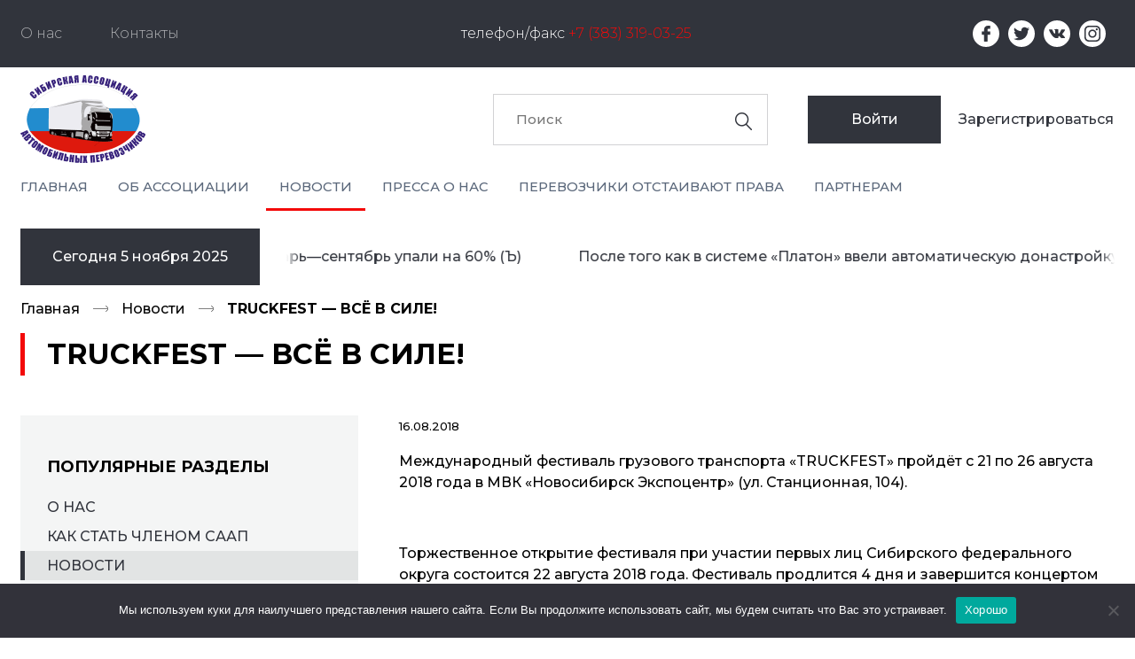

--- FILE ---
content_type: text/html; charset=UTF-8
request_url: http://xn--80aa9bf.xn--p1ai/news/truckfest-vsyo-v-sile/
body_size: 17679
content:
<!doctype html>
<html lang="ru-RU">
<head>
  <meta charset="utf-8">
  <meta http-equiv="x-ua-compatible" content="ie=edge">
  <meta name="viewport" content="width=device-width, initial-scale=1, shrink-to-fit=no">
  <link rel="shortcut icon" href="http://xn--80aa9bf.xn--p1ai/wp-content/themes/cs-saap/dist/images/favicon_52c4e039.png" type="image/x-icon" />
  <title>TRUCKFEST — ВСЁ В СИЛЕ! &#8212; Сибирская Ассоциация Автомобильных Перевозчиков</title>
<meta name='robots' content='max-image-preview:large' />
<link rel='dns-prefetch' href='//s.w.org' />
<link rel="alternate" type="application/rss+xml" title="Сибирская Ассоциация Автомобильных Перевозчиков &raquo; Лента комментариев к &laquo;TRUCKFEST — ВСЁ В СИЛЕ!&raquo;" href="http://xn--80aa9bf.xn--p1ai/news/truckfest-vsyo-v-sile/feed/" />
		<script type="text/javascript">
			window._wpemojiSettings = {"baseUrl":"https:\/\/s.w.org\/images\/core\/emoji\/13.1.0\/72x72\/","ext":".png","svgUrl":"https:\/\/s.w.org\/images\/core\/emoji\/13.1.0\/svg\/","svgExt":".svg","source":{"concatemoji":"http:\/\/xn--80aa9bf.xn--p1ai\/wp-includes\/js\/wp-emoji-release.min.js?ver=5.8.12"}};
			!function(e,a,t){var n,r,o,i=a.createElement("canvas"),p=i.getContext&&i.getContext("2d");function s(e,t){var a=String.fromCharCode;p.clearRect(0,0,i.width,i.height),p.fillText(a.apply(this,e),0,0);e=i.toDataURL();return p.clearRect(0,0,i.width,i.height),p.fillText(a.apply(this,t),0,0),e===i.toDataURL()}function c(e){var t=a.createElement("script");t.src=e,t.defer=t.type="text/javascript",a.getElementsByTagName("head")[0].appendChild(t)}for(o=Array("flag","emoji"),t.supports={everything:!0,everythingExceptFlag:!0},r=0;r<o.length;r++)t.supports[o[r]]=function(e){if(!p||!p.fillText)return!1;switch(p.textBaseline="top",p.font="600 32px Arial",e){case"flag":return s([127987,65039,8205,9895,65039],[127987,65039,8203,9895,65039])?!1:!s([55356,56826,55356,56819],[55356,56826,8203,55356,56819])&&!s([55356,57332,56128,56423,56128,56418,56128,56421,56128,56430,56128,56423,56128,56447],[55356,57332,8203,56128,56423,8203,56128,56418,8203,56128,56421,8203,56128,56430,8203,56128,56423,8203,56128,56447]);case"emoji":return!s([10084,65039,8205,55357,56613],[10084,65039,8203,55357,56613])}return!1}(o[r]),t.supports.everything=t.supports.everything&&t.supports[o[r]],"flag"!==o[r]&&(t.supports.everythingExceptFlag=t.supports.everythingExceptFlag&&t.supports[o[r]]);t.supports.everythingExceptFlag=t.supports.everythingExceptFlag&&!t.supports.flag,t.DOMReady=!1,t.readyCallback=function(){t.DOMReady=!0},t.supports.everything||(n=function(){t.readyCallback()},a.addEventListener?(a.addEventListener("DOMContentLoaded",n,!1),e.addEventListener("load",n,!1)):(e.attachEvent("onload",n),a.attachEvent("onreadystatechange",function(){"complete"===a.readyState&&t.readyCallback()})),(n=t.source||{}).concatemoji?c(n.concatemoji):n.wpemoji&&n.twemoji&&(c(n.twemoji),c(n.wpemoji)))}(window,document,window._wpemojiSettings);
		</script>
		<style type="text/css">
img.wp-smiley,
img.emoji {
	display: inline !important;
	border: none !important;
	box-shadow: none !important;
	height: 1em !important;
	width: 1em !important;
	margin: 0 .07em !important;
	vertical-align: -0.1em !important;
	background: none !important;
	padding: 0 !important;
}
</style>
	<link rel='stylesheet' id='wp-block-library-css'  href='http://xn--80aa9bf.xn--p1ai/wp-includes/css/dist/block-library/style.min.css?ver=5.8.12' type='text/css' media='all' />
<link rel='stylesheet' id='contact-form-7-css'  href='http://xn--80aa9bf.xn--p1ai/wp-content/plugins/contact-form-7/includes/css/styles.css?ver=5.4.2' type='text/css' media='all' />
<link rel='stylesheet' id='cookie-notice-front-css'  href='http://xn--80aa9bf.xn--p1ai/wp-content/plugins/cookie-notice/css/front.min.css?ver=2.5.7' type='text/css' media='all' />
<link rel='stylesheet' id='wp-pagenavi-css'  href='http://xn--80aa9bf.xn--p1ai/wp-content/plugins/wp-pagenavi/pagenavi-css.css?ver=2.70' type='text/css' media='all' />
<link rel='stylesheet' id='custom-css'  href='http://xn--80aa9bf.xn--p1ai/wp-content/themes/cs-saap/resources/style.css?ver=5.8.12' type='text/css' media='all' />
<link rel='stylesheet' id='sage/main.css-css'  href='http://xn--80aa9bf.xn--p1ai/wp-content/themes/cs-saap/dist/styles/main_672095d6.css' type='text/css' media='all' />
<script type='text/javascript' id='cookie-notice-front-js-before'>
var cnArgs = {"ajaxUrl":"http:\/\/xn--80aa9bf.xn--p1ai\/wp-admin\/admin-ajax.php","nonce":"2c2b9bd66c","hideEffect":"fade","position":"bottom","onScroll":false,"onScrollOffset":100,"onClick":false,"cookieName":"cookie_notice_accepted","cookieTime":2592000,"cookieTimeRejected":2592000,"globalCookie":false,"redirection":false,"cache":false,"revokeCookies":false,"revokeCookiesOpt":"automatic"};
</script>
<script type='text/javascript' src='http://xn--80aa9bf.xn--p1ai/wp-content/plugins/cookie-notice/js/front.min.js?ver=2.5.7' id='cookie-notice-front-js'></script>
<script type='text/javascript' src='http://xn--80aa9bf.xn--p1ai/wp-includes/js/jquery/jquery.min.js?ver=3.6.0' id='jquery-core-js'></script>
<script type='text/javascript' src='http://xn--80aa9bf.xn--p1ai/wp-includes/js/jquery/jquery-migrate.min.js?ver=3.3.2' id='jquery-migrate-js'></script>
<link rel="https://api.w.org/" href="http://xn--80aa9bf.xn--p1ai/wp-json/" /><link rel="alternate" type="application/json" href="http://xn--80aa9bf.xn--p1ai/wp-json/wp/v2/posts/19565" /><link rel="EditURI" type="application/rsd+xml" title="RSD" href="http://xn--80aa9bf.xn--p1ai/xmlrpc.php?rsd" />
<link rel="wlwmanifest" type="application/wlwmanifest+xml" href="http://xn--80aa9bf.xn--p1ai/wp-includes/wlwmanifest.xml" /> 
<meta name="generator" content="WordPress 5.8.12" />
<link rel="canonical" href="http://xn--80aa9bf.xn--p1ai/news/truckfest-vsyo-v-sile/" />
<link rel='shortlink' href='http://xn--80aa9bf.xn--p1ai/?p=19565' />
<link rel="alternate" type="application/json+oembed" href="http://xn--80aa9bf.xn--p1ai/wp-json/oembed/1.0/embed?url=http%3A%2F%2Fxn--80aa9bf.xn--p1ai%2Fnews%2Ftruckfest-vsyo-v-sile%2F" />
<link rel="alternate" type="text/xml+oembed" href="http://xn--80aa9bf.xn--p1ai/wp-json/oembed/1.0/embed?url=http%3A%2F%2Fxn--80aa9bf.xn--p1ai%2Fnews%2Ftruckfest-vsyo-v-sile%2F&#038;format=xml" />
</head>
<body class="post-template-default single single-post postid-19565 single-format-standard cookies-not-set truckfest-vsyo-v-sile app-data index-data singular-data single-data single-post-data single-post-truckfest-vsyo-v-sile-data">
<nav class="navbar">
  <div class="container">
    <div class="navbar__inner">
              <div class="menu-verxnee-menyu-container"><ul id="menu-verxnee-menyu" class="navbar-menu"><li id="menu-item-21637" class="menu-item menu-item-type-post_type menu-item-object-page menu-item-21637"><a href="http://xn--80aa9bf.xn--p1ai/about-us/">О нас</a></li>
<li id="menu-item-21638" class="menu-item menu-item-type-post_type menu-item-object-page menu-item-21638"><a href="http://xn--80aa9bf.xn--p1ai/contacts/">Контакты</a></li>
</ul></div>
      
      <div class="navbar__contacts">
        <span class="navbar__contacts-lbl">телефон/факс</span>
        <span class="navbar__contacts-val">+7 (383) 319-03-25</span>
      </div>

      <div class="navbar__socials">
          <ul class="social-groups">
            <li class="social-groups__item">
            <a href="#" class="social-groups__link social-groups__link--fb">
                <svg class="icon" width="64px" height="64px">
                    <use xlink:href="#icon-fb"></use>
                </svg>
            </a>
        </li>
                <li class="social-groups__item">
            <a href="#" class="social-groups__link social-groups__link--tw">
                <svg class="icon" width="64px" height="64px">
                    <use xlink:href="#icon-tw"></use>
                </svg>
            </a>
        </li>
                <li class="social-groups__item">
            <a href="#" class="social-groups__link social-groups__link--vk">
                <svg class="icon" width="64px" height="64px">
                    <use xlink:href="#icon-vk"></use>
                </svg>
            </a>
        </li>
                <li class="social-groups__item">
            <a href="#" class="social-groups__link social-groups__link--inst">
                <svg class="icon" width="64px" height="64px">
                    <use xlink:href="#icon-insta"></use>
                </svg>
            </a>
        </li>
    </ul>
      </div>
    </div>
  </div>
</nav>

<header class="header">
  <div class="container">
      <div class="header__top header__top--withlogo">
          <div class="header__item header__logo">
              <a class="" href="http://xn--80aa9bf.xn--p1ai/"><img src="http://xn--80aa9bf.xn--p1ai/wp-content/themes/cs-saap/dist/images/logo_cac38df1.png" class="img-fluid" /></a>
          </div>
          <div class="header__item header__search header__search--small">
              <form action="/" method="get" class="search-form">
    <div class="search-form__inner">
        <input type="text" name="s" id="search" value="" placeholder="Поиск" class="search-form__input" />
        <input type="image" alt="Search" src="http://xn--80aa9bf.xn--p1ai/wp-content/themes/cs-saap/dist/images/search-ico_432b37a6.png" class="search-form__btn" />
    </div>
</form>          </div>
                        <div class="header__item header__loginbuttons">
                  <div class="loginbuttons">
                      <a href="javascript:;" data-fancybox="" data-src="#modal-login" class="btn btn--primary loginbuttons__btn">Войти</a>
                      <a href="http://xn--80aa9bf.xn--p1ai/kak-stat-chlenom-saap/" class="btn btn--link loginbuttons__btn">Зарегистрироваться</a>
                  </div>
              </div>
                </div>

      <div class="header__bottom">
          <a class="mobile-toggler mobile-toggler--js" href="#">
              <svg width="385" height="221" viewBox="0 0 385 221" fill="none" xmlns="http://www.w3.org/2000/svg">
                  <path d="M12.03 24.06H372.939C379.58 24.06 384.969 18.67 384.969 12.03C384.969 5.38901 379.579 0 372.939 0H12.03C5.389 0 0 5.39001 0 12.03C0 18.67 5.39 24.06 12.03 24.06Z" />
                  <path d="M372.939 98H12.03C5.389 98 0 103.39 0 110.03C0 116.67 5.39 122.06 12.03 122.06H372.939C379.58 122.06 384.969 116.67 384.969 110.03C384.969 103.39 379.58 98 372.939 98Z" />
                  <path d="M372.636 196H132.03C125.389 196 120 201.39 120 208.03C120 214.671 125.39 220.06 132.03 220.06H372.636C379.277 220.06 384.666 214.67 384.666 208.03C384.667 201.389 379.277 196 372.636 196Z" />
              </svg>
          </a>
          <nav class="nav-primary">
              
                                <div class="menu-glavnoe-menyu-container"><ul id="menu-glavnoe-menyu" class="primary-menu"><li id="menu-item-21810" class="menu-item menu-item-type-custom menu-item-object-custom menu-item-21810"><a href="/">Главная</a></li>
<li id="menu-item-21811" class="menu-item menu-item-type-post_type menu-item-object-page menu-item-has-children menu-item-21811"><a href="http://xn--80aa9bf.xn--p1ai/about-us/">Об ассоциации</a>
<ul class="sub-menu">
	<li id="menu-item-21822" class="menu-item menu-item-type-post_type menu-item-object-page menu-item-21822"><a href="http://xn--80aa9bf.xn--p1ai/about-us/">О нас</a></li>
	<li id="menu-item-21823" class="menu-item menu-item-type-post_type menu-item-object-page menu-item-21823"><a href="http://xn--80aa9bf.xn--p1ai/purposes/">Цели</a></li>
	<li id="menu-item-21824" class="menu-item menu-item-type-post_type menu-item-object-page menu-item-21824"><a href="http://xn--80aa9bf.xn--p1ai/kak-my-rabotaem/">Как мы работаем</a></li>
	<li id="menu-item-21825" class="menu-item menu-item-type-post_type menu-item-object-page menu-item-21825"><a href="http://xn--80aa9bf.xn--p1ai/ustav/">Устав</a></li>
	<li id="menu-item-21826" class="menu-item menu-item-type-post_type menu-item-object-page menu-item-21826"><a href="http://xn--80aa9bf.xn--p1ai/members/">Члены СААП</a></li>
	<li id="menu-item-21827" class="menu-item menu-item-type-post_type menu-item-object-page menu-item-21827"><a href="http://xn--80aa9bf.xn--p1ai/nagrady/">Награды</a></li>
	<li id="menu-item-21815" class="menu-item menu-item-type-taxonomy menu-item-object-category menu-item-21815"><a href="http://xn--80aa9bf.xn--p1ai/category/events/">Мы вне работы</a></li>
	<li id="menu-item-21938" class="menu-item menu-item-type-post_type menu-item-object-page menu-item-21938"><a href="http://xn--80aa9bf.xn--p1ai/contacts/">Контакты</a></li>
</ul>
</li>
<li id="menu-item-21812" class="menu-item menu-item-type-taxonomy menu-item-object-category current-post-ancestor current-menu-parent current-post-parent current-menu-item menu-item-21812"><a href="http://xn--80aa9bf.xn--p1ai/category/news/" aria-current="page">Новости</a></li>
<li id="menu-item-21813" class="menu-item menu-item-type-taxonomy menu-item-object-category menu-item-21813"><a href="http://xn--80aa9bf.xn--p1ai/category/pressa-o-nas/">Пресса о нас</a></li>
<li id="menu-item-21814" class="menu-item menu-item-type-taxonomy menu-item-object-category menu-item-21814"><a href="http://xn--80aa9bf.xn--p1ai/category/perevozchiki-otstaivayut-prava/">Перевозчики отстаивают права</a></li>
<li id="menu-item-21816" class="menu-item menu-item-type-post_type menu-item-object-page menu-item-has-children menu-item-21816"><a href="http://xn--80aa9bf.xn--p1ai/for-partners/">Партнерам</a>
<ul class="sub-menu">
	<li id="menu-item-21900" class="disabled menu-item menu-item-type-custom menu-item-object-custom menu-item-21900"><a title="Только для зарегистрированных">Кадровая информация</a></li>
	<li id="menu-item-21901" class="disabled menu-item menu-item-type-custom menu-item-object-custom menu-item-21901"><a title="Только для зарегистрированных">Новости о работе</a></li>
	<li id="menu-item-21902" class="disabled menu-item menu-item-type-custom menu-item-object-custom menu-item-21902"><a title="Только для зарегистрированных">Нормативная база</a></li>
	<li id="menu-item-21903" class="disabled menu-item menu-item-type-custom menu-item-object-custom menu-item-21903"><a title="Только для зарегистрированных">Международные перевозки</a></li>
	<li id="menu-item-21904" class="disabled menu-item menu-item-type-custom menu-item-object-custom menu-item-21904"><a title="Только для зарегистрированных">Полезная информация</a></li>
	<li id="menu-item-21905" class="disabled menu-item menu-item-type-custom menu-item-object-custom menu-item-21905"><a title="Только для зарегистрированных">Обучение</a></li>
	<li id="menu-item-21906" class="disabled menu-item menu-item-type-custom menu-item-object-custom menu-item-21906"><a title="Только для зарегистрированных">Форум</a></li>
</ul>
</li>
</ul></div>
                        </nav>
      </div>
  </div>
</header>

<section class="ticker">
    <div class="container">
        <div class="ticker__inner">
            <div class="ticker__label">
                <p>Сегодня 5 ноября 2025</p>
            </div>
            <div class="ticker__track">
                <div class="ticker__items">
                                        <div class="ticker__item">
                        <a href="http://xn--80aa9bf.xn--p1ai/news/prodazhi-polupricepov-v-rf-za-yanvar-sentyabr-upali-na-60/" class="ticker-item">Продажи полуприцепов в РФ за январь—сентябрь упали на 60% (Ъ)</a>
                    </div>
                                        <div class="ticker__item">
                        <a href="http://xn--80aa9bf.xn--p1ai/news/posle-togo-kak-v-sisteme-platon-vveli-avtomaticheskuyu-donastrojku-marshruta-chislo-shtrafov-sokratilos-v-tri-raza-trans-ru/" class="ticker-item">После того как в системе &#171;Платон&#187; ввели автоматическую донастройку маршрута, число штрафов сократилось в три раза (Транс ру)</a>
                    </div>
                                        <div class="ticker__item">
                        <a href="http://xn--80aa9bf.xn--p1ai/news/proverka-ksp-v-novosibirskoj-oblasti-iz-17-punktov-vesovogo-kontrolya-stabilno-rabotayut-tolko-tri-infopro54/" class="ticker-item">Проверка КСП: в Новосибирской области из 17 пунктов весового контроля стабильно работают только три (Инфопро54)</a>
                    </div>
                                        <div class="ticker__item">
                        <a href="http://xn--80aa9bf.xn--p1ai/news/v-novosibirskoj-oblasti-priveli-v-normativnoe-sostoyanie-20-km-trassy-novosibirsk-kochki-pavlodar-tuad/" class="ticker-item">В Новосибирской области привели в нормативное состояние 20 км трассы &#171;Новосибирск &#8212; Кочки &#8212; Павлодар (ТУАД)</a>
                    </div>
                                        <div class="ticker__item">
                        <a href="http://xn--80aa9bf.xn--p1ai/news/fond-mikrofinansirovaniya-novosibirskoj-oblasti-izveshhaet-o-novyx-stavkax-po-zajmam/" class="ticker-item">Фонд микрофинансирования Новосибирской области извещает о новых ставках по займам</a>
                    </div>
                                        <div class="ticker__item">
                        <a href="http://xn--80aa9bf.xn--p1ai/news/mnenie-zakazchiki-perevozok-ne-gotovy-k-ispolzovaniyu-elektronnyx-perevozochnyx-dokumentov-ati-media/" class="ticker-item">Мнение: заказчики перевозок не готовы к использованию электронных перевозочных документов (АТИ Медиа)</a>
                    </div>
                                        <div class="ticker__item">
                        <a href="http://xn--80aa9bf.xn--p1ai/news/pozdravlyaem-s-dnem-rabotnikov-avtomobilnogo-i-gorodskogo-passazhirskogo-transporta-8/" class="ticker-item">Поздравляем с Днем работников автомобильного и городского пассажирского транспорта!</a>
                    </div>
                                        <div class="ticker__item">
                        <a href="http://xn--80aa9bf.xn--p1ai/news/otmena-dvux-shtrafov-po-375-000-rublej-kak-gramotnaya-pravovaya-poziciya-i-zdravyj-smysl-priveli-k-pobede-v-sude/" class="ticker-item">Отмена двух штрафов по 375 000 рублей: Как грамотная правовая позиция и здравый смысл привели к победе в суде</a>
                    </div>
                                        <div class="ticker__item">
                        <a href="http://xn--80aa9bf.xn--p1ai/news/prognoz-v-2026-godu-nagruzka-na-perevozchikov-vyrastet-krupnye-kompanii-budut-pogloshhat-slabyx-konkurentov-ati-media/" class="ticker-item">Прогноз: в 2026 году нагрузка на перевозчиков вырастет, крупные компании будут поглощать слабых конкурентов (АТИ Медиа)</a>
                    </div>
                                        <div class="ticker__item">
                        <a href="http://xn--80aa9bf.xn--p1ai/news/profilnyj-komitet-zaksobraniya-novosibirskoj-oblasti-podderzhal-povyshenie-transportnogo-naloga-infopro54/" class="ticker-item">Профильный комитет Заксобрания Новосибирской области поддержал повышение транспортного налога (Инфопро54)</a>
                    </div>
                                    </div>
            </div>
        </div>
    </div>
</section>
<div class="page__header page-header">
  <div class="container">
    <div class="page-header__inner">
      <div class="page-header__breadcrumbs">
        <div class="breadcrumbs"><span itemscope itemtype="http://data-vocabulary.org/Breadcrumb" class="breadcrumbs__item"><a href="http://xn--80aa9bf.xn--p1ai/" itemprop="url"><span itemprop="title">Главная</span></a></span> <span class="breadcrumbs__item breadcrumbs__delimiter"></span> <span itemscope itemtype="http://data-vocabulary.org/Breadcrumb" class="breadcrumbs__item"><a href="http://xn--80aa9bf.xn--p1ai/category/news/" itemprop="url"><span itemprop="title">Новости</span></a></span> <span class="breadcrumbs__item breadcrumbs__delimiter"></span> <span class="breadcrumbs__item breadcrumbs__current">TRUCKFEST — ВСЁ В СИЛЕ!</span></div><!-- .breadcrumbs -->      </div>
      <h1 class="page-header__title">TRUCKFEST — ВСЁ В СИЛЕ!</h1>
    </div>
  </div>
</div>

    <div class="container" role="document">
        <div class="content-page layout">
            <aside class="layout__sidebar">
                <div class="widget widget-menu">
        <div class="widget-menu__inner">
            <p class="widget-menu__title">Популярные разделы</p>

                            <div class="menu-sajdbar-menyu-container"><ul id="menu-sajdbar-menyu" class="sidebar-menu"><li id="menu-item-21633" class="menu-item menu-item-type-post_type menu-item-object-page menu-item-21633"><a href="http://xn--80aa9bf.xn--p1ai/about-us/">О нас</a></li>
<li id="menu-item-21632" class="menu-item menu-item-type-post_type menu-item-object-page menu-item-21632"><a href="http://xn--80aa9bf.xn--p1ai/kak-stat-chlenom-saap/">Как стать членом СААП</a></li>
<li id="menu-item-21634" class="menu-item menu-item-type-taxonomy menu-item-object-category current-post-ancestor current-menu-parent current-post-parent current-menu-item menu-item-21634"><a href="http://xn--80aa9bf.xn--p1ai/category/news/" aria-current="page">Новости</a></li>
<li id="menu-item-21636" class="menu-item menu-item-type-taxonomy menu-item-object-category menu-item-21636"><a href="http://xn--80aa9bf.xn--p1ai/category/perevozchiki-otstaivayut-prava/">Перевозчики отстаивают права</a></li>
<li id="menu-item-21635" class="menu-item menu-item-type-taxonomy menu-item-object-category menu-item-21635"><a href="http://xn--80aa9bf.xn--p1ai/category/pressa-o-nas/">Пресса о нас</a></li>
</ul></div>
                    </div>
    </div>

<div class="widget news-widget">
    <p class="widget__title">Материалы рубрики</p>
    <div class="news-widget__items">
                <div class="news-widget__item">
            <div class="news-widget__heading">
                <p class="news-widget__date">30.10.2025</p>
                <a class="news-widget__title" href="http://xn--80aa9bf.xn--p1ai/news/prodazhi-polupricepov-v-rf-za-yanvar-sentyabr-upali-na-60/" title="Продажи полуприцепов в РФ за январь—сентябрь упали на 60% (Ъ)">
                    Продажи полуприцепов в РФ за январь—сентябрь упали на 60% (Ъ)
                </a>
            </div>
            <div class="news-widget__content">
                Рынок новых полуприцепов в РФ продолжает стремительно ...
            </div>
        </div>
                <div class="news-widget__item">
            <div class="news-widget__heading">
                <p class="news-widget__date">29.10.2025</p>
                <a class="news-widget__title" href="http://xn--80aa9bf.xn--p1ai/news/posle-togo-kak-v-sisteme-platon-vveli-avtomaticheskuyu-donastrojku-marshruta-chislo-shtrafov-sokratilos-v-tri-raza-trans-ru/" title="После того как в системе &#171;Платон&#187; ввели автоматическую донастройку маршрута, число штрафов сократилось в три раза (Транс ру)">
                    После того как в системе &#171;Платон&#187; ввели автоматическую донастройку маршрута, число штрафов сократилось в три раза (Транс ру)
                </a>
            </div>
            <div class="news-widget__content">
                После того как с 1-го сентября этого года в системе ...
            </div>
        </div>
                <div class="news-widget__item">
            <div class="news-widget__heading">
                <p class="news-widget__date">28.10.2025</p>
                <a class="news-widget__title" href="http://xn--80aa9bf.xn--p1ai/news/proverka-ksp-v-novosibirskoj-oblasti-iz-17-punktov-vesovogo-kontrolya-stabilno-rabotayut-tolko-tri-infopro54/" title="Проверка КСП: в Новосибирской области из 17 пунктов весового контроля стабильно работают только три (Инфопро54)">
                    Проверка КСП: в Новосибирской области из 17 пунктов весового контроля стабильно работают только три (Инфопро54)
                </a>
            </div>
            <div class="news-widget__content">
                На создание АПВГК областной бюджет уже потратил почти ...
            </div>
        </div>
                <div class="news-widget__item">
            <div class="news-widget__heading">
                <p class="news-widget__date">28.10.2025</p>
                <a class="news-widget__title" href="http://xn--80aa9bf.xn--p1ai/news/v-novosibirskoj-oblasti-priveli-v-normativnoe-sostoyanie-20-km-trassy-novosibirsk-kochki-pavlodar-tuad/" title="В Новосибирской области привели в нормативное состояние 20 км трассы &#171;Новосибирск &#8212; Кочки &#8212; Павлодар (ТУАД)">
                    В Новосибирской области привели в нормативное состояние 20 км трассы &#171;Новосибирск &#8212; Кочки &#8212; Павлодар (ТУАД)
                </a>
            </div>
            <div class="news-widget__content">
                В Новосибирской области привели в нормативное состояние 20 ...
            </div>
        </div>
                <div class="news-widget__item">
            <div class="news-widget__heading">
                <p class="news-widget__date">27.10.2025</p>
                <a class="news-widget__title" href="http://xn--80aa9bf.xn--p1ai/news/fond-mikrofinansirovaniya-novosibirskoj-oblasti-izveshhaet-o-novyx-stavkax-po-zajmam/" title="Фонд микрофинансирования Новосибирской области извещает о новых ставках по займам">
                    Фонд микрофинансирования Новосибирской области извещает о новых ставках по займам
                </a>
            </div>
            <div class="news-widget__content">
                Фонд микрофинансирования Новосибирской области (партнер ...
            </div>
        </div>
            </div>
    <div class="news-widget__footer">
        <a href="http://xn--80aa9bf.xn--p1ai/category/news/" class="btn btn--transparent">Все материалы</a>
    </div>
</div>

    <div class="banner--side">
                    <img src="http://xn--80aa9bf.xn--p1ai/wp-content/uploads/2019/08/bn01.jpg" class="img-fluid" />
            </div>
            </aside>
            <main class="layout__content">
                     
        <div class="page__content content-area">

            <span class="page__date">
	16.08.2018</span>

<p>Международный фестиваль грузового транспорта «TRUCKFEST» пройдёт с 21 по 26 августа 2018 года в МВК «Новосибирск Экспоцентр» (ул. Станционная, 104).</p>
<p>&nbsp;</p>
<p>Торжественное открытие фестиваля при участии первых лиц Сибирского федерального округа состоится 22 августа 2018 года. Фестиваль продлится 4 дня и завершится концертом ко Дню дальнобойщика 25 августа 2018 года.</p>
<p>&nbsp;</p>
<p>Современный бизнес невозможно представить без грузовых перевозок. Всё, что нас окружает, связано с транспортными услугами. В США и странах Европы культура грузового транспорта стала настолько популярной, что из профессиональной отрасли переросла в искусство, образ жизни и настоящий культ. Наша цель – популяризация культуры грузового транспорта России.</p>
<p>&nbsp;</p>
<p>Фестиваль TRUCKFEST – это площадка для возможностей развития каждой компании, принимающей участие в фестивале, каждая со своей целевой аудиторией. Программа фестиваля состоит из трёх ключевых частей: TRUCKFEST-ФОРУМ (деловой форум, семинары, мастер-классы), TRUCKFEST-ВЫСТАВКА (внутренняя и внешняя коммерческая экспозиция) и TRUCKFEST-ШОУ (четырёхдневная шоу-программа и концерт ко Дню дальнобойщика).</p>
<p>&nbsp;</p>
<p>TRUCKFEST-ФОРУМ</p>
<p>&nbsp;</p>
<p>Участники и гости форума будут в постоянном взаимодействии на протяжении четырёх дней деловой программы. Посетив форум, вы сможете прослушать выступления первых лиц и специалистов отрасли, посетить семинары и мастер-классы, обсудить пути взаимодействия бизнеса и власти, установить новые бизнес-контакты на деловых обедах и кофе-брейках.</p>
<p>&nbsp;</p>
<p>Спикеры форума:</p>
<p>&nbsp;</p>
<p>Роман Лешневский (компания Schaeffler Group) — проведет анализ сцеплений HD30+, SmartTAC, ступичных модулей и комплексов подшипников Smart Set;<br />
Дмитрий Билецкий (WABCO) продемонстрирует систему WABCO OptiLink на полуприцепе;<br />
Роман Мантов (ContTech Rus) проведет лекцию о пневморессорах PrimeRide;<br />
Максим Лыткин – расскажет о продуктах бренда компании Concord;<br />
Group Auto Russia — союз, объединяющий ведущих российских поставщиков запасных частей для легкового и грузового транспорта, а также услуг в сфере послегарантийного обслуживания автомобилей;<br />
Петр Миронов и Михаил Яровиков (Bosch) в России) расскажут о новых продуктах, познакомят с концепцией дизельного ремонта и рулевой системы;<br />
Александр Зверев – официальный дистрибьютор компании TMD проведет презентацию линейки продуктов DON;<br />
Компания Hella – немецкий производитель автомобильных деталей, также расскажет о новинках своей линейки продукции.</p>
<p>&nbsp;</p>
<p>ТRUCKFEST-ВЫСТАВКА</p>
<p>&nbsp;</p>
<p>На внутренней площади экспоцентра в 40 000 м2 разместятся выставочные экспозиции и переговорные зоны для установления деловых контактов между участниками коммерческой выставки.</p>
<p>&nbsp;</p>
<p>Производители представят на своих стендах продукцию под брендами Schaeffler Group (FAG, Luk,Ina)*, SHEFT, WABCO, Contitental (Prime Ride)*, Concord, Bosch, TMD Friction (Textar, DON)*, Hella, Valeo, Hengst. *- В скобках указаны бренды запчастей как они называются на рынке.</p>
<p>&nbsp;</p>
<p>В выставке примут участие представители производителей грузовых автомобилей Scania, «Урал», Hyundai и другие. Ключевые места выставки займут «Сибирская Ассоциация Автомобильных Перевозчиков» (СААП) и союз, объединяющий ведущих российских поставщиков запасных частей для легкового и грузового транспорта Group Auto Russia. Еще одно полезное новаторство выставки — ярмарка вакансий, которая объединит соискателей и работодателей на одной площадке.</p>
<p>&nbsp;</p>
<p>TRUCKFEST – ШОУ</p>
<p>&nbsp;</p>
<p>TRUCKFEST-ШОУ – это интерактивные зоны, где каждый посетитель сможет найти ту площадку, которая будет отвечать его интересам и жизненным принципам. На фестивале вас ждут десятки оригинальных и тюнингованных траков. Главной точкой притяжения станет выставка эксклюзивных грузовиков в количестве более 70 единиц, участники которой поборются за главный приз: 1 000 000 рублей!</p>
<p>&nbsp;</p>
<p>Площадки TRUCKFEST-ШОУ:</p>
<p>&nbsp;</p>
<p>— Арена 18+. Площадка для посетителей, достигших совершеннолетнего возраста. На территории будет организована lounge-зона, дегустация эксклюзивных пенных напитков, полезная еда и, конечно, зажигательные танцы красивых девушек стиле go-go.</p>
<p>— Центральная сцена фестиваля. Песни на любой вкус, танцы и интересные конкурсы — программа не позволит скучать даже самому требовательному гостю.</p>
<p>— Палаточный городок. Позволит комфортно разместиться всем желающим на протяжении всего фестиваля в специальной зоне для неформального общения, где с легкостью можно завести новых друзей.</p>
<p>— Банный городок. Позволит ощутить чистоту и силу сибирского кедра всем ценителям настоящей банной культуры!</p>
<p>— Интерактивная детская зона. Для детей также найдётся интересное занятие на фестивале! Занимательные квесты, игровые комнаты и тестинг настоящих квадроциклов! – Спортивная площадка. Продемонстрирует всем участникам мастерство и умение спортсменов. Показательные выступления: MMA, греко-римская борьба, мас-рестлинг, армрестлинг и другие виды спорта.</p>
<p>Фестиваль TRUCKFEST 2018 приглашает каждого проникнуться культурой грузового транспорта, пообщаться с представителями компаний из сферы транспортных услуг, задать интересующие вопросы экспертам в неформальной обстановке. Почувствуйте себя свободным от повседневной суеты, став частью уникального, ежегодного и международного события.</p>
<p>Подробнее о программе мероприятия на сайте truckfest.ru</p>
<p>Время, дата и место начала проведения мероприятия:</p>
<p>9:30 утра 22 августа, МВК «Новосибирск Экспоцентр»</p>
<p>С уважением, команда организаторов, Группа компаний «ТРАКФЕСТ»</p>

<div class="acf-gallery">
</div>



        </div>

                </main>
        </div>

        <section class="sticky-rubrics">
    <div class="sticky-rubrics__inner">

        <div class="sticky-rubrics__items">
                        <div class="sticky-rubrics__item">
                <div class="rubric-prev">
                    <div class="rubric-prev__thumb">
                        <img width="420" height="285" src="http://xn--80aa9bf.xn--p1ai/wp-content/uploads/2019/07/smi-o-nas-420x285.jpg" class="img-fluid" alt="" loading="lazy" />
                    </div>
                    <div class="rubric-prev__content js-equalheight-content">
                        <p class="rubric-prev__title js-equalheight-title">Пресса о нас</p>
                        <p class="rubric-prev__description">Интервью, статьи, видеорепортажи о деятельности СААП</p>
                        <a href="http://xn--80aa9bf.xn--p1ai/category/pressa-o-nas/" class="rubric-prev__link">Материалы рубрики</a>
                    </div>
                </div>
            </div>
                        <div class="sticky-rubrics__item">
                <div class="rubric-prev">
                    <div class="rubric-prev__thumb">
                        <img width="420" height="285" src="http://xn--80aa9bf.xn--p1ai/wp-content/uploads/2019/08/27-073738568381-420x285.jpg" class="img-fluid" alt="" loading="lazy" />
                    </div>
                    <div class="rubric-prev__content js-equalheight-content">
                        <p class="rubric-prev__title js-equalheight-title">Перевозчики отстаивают права</p>
                        <p class="rubric-prev__description">О диалоге перевозчиков с властями</p>
                        <a href="http://xn--80aa9bf.xn--p1ai/category/perevozchiki-otstaivayut-prava/" class="rubric-prev__link">Материалы рубрики</a>
                    </div>
                </div>
            </div>
                        <div class="sticky-rubrics__item">
                <div class="rubric-prev">
                    <div class="rubric-prev__thumb">
                        <img width="420" height="285" src="http://xn--80aa9bf.xn--p1ai/wp-content/uploads/2019/08/i1255030-420x285.jpg" class="img-fluid" alt="" loading="lazy" />
                    </div>
                    <div class="rubric-prev__content js-equalheight-content">
                        <p class="rubric-prev__title js-equalheight-title">Мы вне работы</p>
                        <p class="rubric-prev__description">Фоторепортажи о соревнованиях и событиях, в которых участвуют сотрудники компаний – членов СААП</p>
                        <a href="http://xn--80aa9bf.xn--p1ai/category/events/" class="rubric-prev__link">Материалы рубрики</a>
                    </div>
                </div>
            </div>
                    </div>

    </div>
</section>

    </div>

<footer class="footer">
    <div class="container">
        <div class="footer__columns">
            <div class="footer__column footer__column--1">
                <a class="footer__logo" href="http://xn--80aa9bf.xn--p1ai/"><img src="http://xn--80aa9bf.xn--p1ai/wp-content/themes/cs-saap/dist/images/logo-light_570e6d94.png" class="img-fluid" /></a>
                <div class="footer__description">
                    <p>Сибирская Ассоциация<br />
Автомобильных Перевозчиков</p>

                </div>
                <div class="footer__buttons">
                    <a href="http://xn--80aa9bf.xn--p1ai/kak-stat-chlenom-saap/" class="btn btn--secondary">Вступить в ассоциацию</a>
                </div>

                <div class="footer__contacts footer-contacts">
                    <div class="footer-contacts__item footer-contacts__address">
                        <p>г. Новосибирск,<br />
ул. Блюхера, 71/1, офис 200-201</p>

                    </div>
                    <div class="footer-contacts__item footer-contacts__phone">
                        +7 (383) 319-03-25
                    </div>
                    <div class="footer-contacts__item footer-contacts__email">
                        <a href="mailto:op-sibir@mail.ru">op-sibir@mail.ru</a>
                    </div>
                </div>
            </div>

            <div class="footer__column footer__column--2">
                <div class="footer__heading">
                    Навигация
                </div>

                <div class="footer-column">
                                            <div class="menu-futer-menyu-container"><ul id="menu-futer-menyu" class="footer-menu"><li id="menu-item-21620" class="menu-item menu-item-type-post_type menu-item-object-page menu-item-21620"><a href="http://xn--80aa9bf.xn--p1ai/about-us/">Об ассоциации</a></li>
<li id="menu-item-21801" class="menu-item menu-item-type-post_type menu-item-object-page menu-item-21801"><a href="http://xn--80aa9bf.xn--p1ai/kak-stat-chlenom-saap/">Вступить в ассоциацию</a></li>
<li id="menu-item-21800" class="menu-item menu-item-type-post_type menu-item-object-page menu-item-21800"><a href="http://xn--80aa9bf.xn--p1ai/dokumenty-dlya-vstupleniya/">Документы для вступления</a></li>
<li id="menu-item-21622" class="menu-item menu-item-type-post_type menu-item-object-page menu-item-21622"><a href="http://xn--80aa9bf.xn--p1ai/ustav/">Устав</a></li>
<li id="menu-item-21623" class="menu-item menu-item-type-post_type menu-item-object-page menu-item-21623"><a href="http://xn--80aa9bf.xn--p1ai/members/">Члены СААП</a></li>
<li id="menu-item-21803" class="menu-item menu-item-type-post_type menu-item-object-page menu-item-21803"><a href="http://xn--80aa9bf.xn--p1ai/for-partners/">Партнерам</a></li>
<li id="menu-item-21804" class="menu-item menu-item-type-taxonomy menu-item-object-category current-post-ancestor current-menu-parent current-post-parent current-menu-item menu-item-21804"><a href="http://xn--80aa9bf.xn--p1ai/category/news/" aria-current="page">Новости</a></li>
<li id="menu-item-21805" class="menu-item menu-item-type-taxonomy menu-item-object-category menu-item-21805"><a href="http://xn--80aa9bf.xn--p1ai/category/pressa-o-nas/">Пресса о нас</a></li>
<li id="menu-item-21806" class="menu-item menu-item-type-taxonomy menu-item-object-category menu-item-21806"><a href="http://xn--80aa9bf.xn--p1ai/category/events/">Мы вне работы</a></li>
<li id="menu-item-21807" class="menu-item menu-item-type-taxonomy menu-item-object-category menu-item-21807"><a href="http://xn--80aa9bf.xn--p1ai/category/perevozchiki-otstaivayut-prava/">Перевозчики отстаивают права</a></li>
<li id="menu-item-21808" class="menu-item menu-item-type-post_type menu-item-object-page menu-item-21808"><a href="http://xn--80aa9bf.xn--p1ai/contacts/">Контакты</a></li>
</ul></div>
                                    </div>
            </div>

            <div class="footer__column footer__column--3">
                <div class="footer__heading">
                    Последние новости
                </div>

                <div class="footer-column">
                    <div class="footer-news">
        <div class="footer-news__item footer-new">
        <div class="footer-new__content">
            <p class="footer-new__date">30 Окт 2025</p>
            <a href="http://xn--80aa9bf.xn--p1ai/news/prodazhi-polupricepov-v-rf-za-yanvar-sentyabr-upali-na-60/" class="footer-new__description">
                Продажи полуприцепов в РФ за январь—сентябрь упали на 60% (Ъ)
            </a>
        </div>
    </div>
        <div class="footer-news__item footer-new">
        <div class="footer-new__content">
            <p class="footer-new__date">29 Окт 2025</p>
            <a href="http://xn--80aa9bf.xn--p1ai/news/posle-togo-kak-v-sisteme-platon-vveli-avtomaticheskuyu-donastrojku-marshruta-chislo-shtrafov-sokratilos-v-tri-raza-trans-ru/" class="footer-new__description">
                После того как в системе &#171;Платон&#187; ввели автоматическую донастройку маршрута, число штрафов сократилось в три раза (Транс ру)
            </a>
        </div>
    </div>
        <div class="footer-news__item footer-new">
        <div class="footer-new__content">
            <p class="footer-new__date">28 Окт 2025</p>
            <a href="http://xn--80aa9bf.xn--p1ai/news/proverka-ksp-v-novosibirskoj-oblasti-iz-17-punktov-vesovogo-kontrolya-stabilno-rabotayut-tolko-tri-infopro54/" class="footer-new__description">
                Проверка КСП: в Новосибирской области из 17 пунктов весового контроля стабильно работают только три (Инфопро54)
            </a>
        </div>
    </div>
    </div>

                </div>
            </div>
        </div>
        <section class="widget text-2 widget_text">			<div class="textwidget"></div>
		</section>    </div>
</footer>

<section class="footer-bar">
    <div class="container">
        <div class="footer-bar__inner">
            <div class="footer-bar__item">
                <p> © 2005—2025 Сибирская Ассоциация Автомобильных Перевозчиков</p>
            </div>

			<div class="footer-bar__item">
			<!--LiveInternet counter--><script type="text/javascript">
document.write('<a href="//www.liveinternet.ru/click" '+
'target="_blank"><img src="//counter.yadro.ru/hit?t50.1;r'+
escape(document.referrer)+((typeof(screen)=='undefined')?'':
';s'+screen.width+'*'+screen.height+'*'+(screen.colorDepth?
screen.colorDepth:screen.pixelDepth))+';u'+escape(document.URL)+
';h'+escape(document.title.substring(0,150))+';'+Math.random()+
'" alt="" title="LiveInternet" '+
'border="0" width="31" height="31"><\/a>')
</script><!--/LiveInternet-->
<!-- Yandex.Metrika counter -->
<script type="text/javascript" >
   (function(m,e,t,r,i,k,a){m[i]=m[i]||function(){(m[i].a=m[i].a||[]).push(arguments)};
   m[i].l=1*new Date();k=e.createElement(t),a=e.getElementsByTagName(t)[0],k.async=1,k.src=r,a.parentNode.insertBefore(k,a)})
   (window, document, "script", "https://mc.yandex.ru/metrika/tag.js", "ym");

   ym(55763644, "init", {
        clickmap:true,
        trackLinks:true,
        accurateTrackBounce:true,
        webvisor:true
   });
</script>
<noscript><div><img src="https://mc.yandex.ru/watch/55763644" style="position:absolute; left:-9999px;" alt="" /></div></noscript>
<!-- /Yandex.Metrika counter -->

			</div>
			
            <div class="footer-bar__item">
                <div class="social-groups__outer">
                    <div class="social-groups__label">Мы в соцсетях:</div>
                    <ul class="social-groups">
            <li class="social-groups__item">
            <a href="#" class="social-groups__link social-groups__link--fb">
                <svg class="icon" width="64px" height="64px">
                    <use xlink:href="#icon-fb"></use>
                </svg>
            </a>
        </li>
                <li class="social-groups__item">
            <a href="#" class="social-groups__link social-groups__link--tw">
                <svg class="icon" width="64px" height="64px">
                    <use xlink:href="#icon-tw"></use>
                </svg>
            </a>
        </li>
                <li class="social-groups__item">
            <a href="#" class="social-groups__link social-groups__link--vk">
                <svg class="icon" width="64px" height="64px">
                    <use xlink:href="#icon-vk"></use>
                </svg>
            </a>
        </li>
                <li class="social-groups__item">
            <a href="#" class="social-groups__link social-groups__link--inst">
                <svg class="icon" width="64px" height="64px">
                    <use xlink:href="#icon-insta"></use>
                </svg>
            </a>
        </li>
    </ul>
                </div>
            </div>
        </div>
    </div>
</section>

<section class="modal-section">
    <div id="modal-login" class="modals__login modal-login">
        <form class="form-default loginform">
    <p class="form-default__title">Введите логин и пароль</p>
    <div class="form-default__row">
        <input name="username" type="text" class="loginform__input form-default__input" placeholder="Логин" />
    </div>
    <div class="form-default__row">
        <input name="userpass" type="password" class="loginform__input form-default__input" placeholder="Пароль" />
    </div>
    <div class="form-default__row">
        <div class="loginform__footer">
            <label class="loginform__rememberme"><input name="rememberme" type="checkbox" value="forever"> Запомнить меня</label>
            <input name="wp-submit" type="submit" value="Войти" class="loginform__submit form-default__submit btn btn--secondary" />
            <input type="hidden" name="redirect_to" value="http://xn--80aa9bf.xn--p1ai/for-partners/">
        </div>
    </div>
</form>
    </div>
</section>

<section class="svg-preload">
    <svg xmlns="http://www.w3.org/2000/svg">

        <symbol id="icon-menu" x="0px" y="0px" viewBox="0 0 64 64">
            <path d="M60.8076 55.2393H18.0111C16.2472 55.2393 14.8176 53.8097 14.8176 52.0458C14.8176 50.282 16.2472 48.8524 18.0111 48.8524H60.8066C62.5704 48.8524 64 50.282 64 52.0458C64 53.8097 62.5715 55.2393 60.8076 55.2393Z"/>
            <path d="M60.8076 35.1939H18.0111C16.2472 35.1939 14.8176 33.7643 14.8176 32.0005C14.8176 30.2366 16.2472 28.807 18.0111 28.807H60.8066C62.5704 28.807 64 30.2366 64 32.0005C64.0011 33.7643 62.5715 35.1939 60.8076 35.1939Z"/>
            <path d="M60.8076 15.1486H18.0111C16.2472 15.1486 14.8176 13.719 14.8176 11.9552C14.8176 10.1913 16.2472 8.76172 18.0111 8.76172H60.8066C62.5704 8.76172 64 10.1913 64 11.9552C64 13.719 62.5715 15.1486 60.8076 15.1486Z"/>
            <path d="M4.28881 16.4909C6.65745 16.4909 8.57762 14.5708 8.57762 12.2021C8.57762 9.8335 6.65745 7.91333 4.28881 7.91333C1.92016 7.91333 0 9.8335 0 12.2021C0 14.5708 1.92016 16.4909 4.28881 16.4909Z"/>
            <path d="M4.28881 36.2893C6.65745 36.2893 8.57762 34.3691 8.57762 32.0005C8.57762 29.6318 6.65745 27.7117 4.28881 27.7117C1.92016 27.7117 0 29.6318 0 32.0005C0 34.3691 1.92016 36.2893 4.28881 36.2893Z"/>
            <path d="M4.28881 56.0876C6.65745 56.0876 8.57762 54.1675 8.57762 51.7988C8.57762 49.4302 6.65745 47.51 4.28881 47.51C1.92016 47.51 0 49.4302 0 51.7988C0 54.1675 1.92016 56.0876 4.28881 56.0876Z"/>
        </symbol>

        <symbol id="icon-fb" x="0px" y="0px" viewBox="0 0 64 64">
            <path d="M47.9974 0.0133161L39.6981 0C30.3741 0 24.3486 6.18201 24.3486 15.7503V23.0123H16.004C15.2829 23.0123 14.699 23.5969 14.699 24.3179V34.8397C14.699 35.5607 15.2836 36.1446 16.004 36.1446H24.3486V62.6944C24.3486 63.4154 24.9325 63.9993 25.6536 63.9993H36.5408C37.2619 63.9993 37.8458 63.4148 37.8458 62.6944V36.1446H47.6025C48.3236 36.1446 48.9075 35.5607 48.9075 34.8397L48.9115 24.3179C48.9115 23.9717 48.7737 23.6401 48.5293 23.3951C48.285 23.1501 47.9521 23.0123 47.6059 23.0123H37.8458V16.8562C37.8458 13.8974 38.5509 12.3953 42.4053 12.3953L47.996 12.3933C48.7164 12.3933 49.3003 11.8087 49.3003 11.0883V1.3183C49.3003 0.59856 48.7171 0.0146477 47.9974 0.0133161Z" />
        </symbol>

        <symbol id="icon-tw" x="0px" y="0px" viewBox="0 0 64 64">
            <path d="M64 12.1576C61.6445 13.2014 59.117 13.9093 56.4614 14.2253C59.1729 12.6016 61.2485 10.0261 62.2323 6.96663C59.6888 8.47031 56.8813 9.56218 53.8898 10.1541C51.4943 7.59857 48.0869 6.00684 44.3076 6.00684C37.057 6.00684 31.1781 11.8857 31.1781 19.1324C31.1781 20.1601 31.294 21.164 31.518 22.1238C20.6081 21.5759 10.934 16.3489 4.45919 8.40631C3.32738 10.342 2.68351 12.5975 2.68351 15.0051C2.68351 19.5603 5.00309 23.5795 8.52246 25.931C6.37083 25.8591 4.34719 25.2672 2.57558 24.2833V24.4473C2.57558 30.8061 7.10275 36.1131 13.1056 37.3209C12.0058 37.6169 10.846 37.7808 9.64623 37.7808C8.79844 37.7808 7.97857 37.6969 7.1747 37.5369C8.84633 42.7559 13.6935 46.5511 19.4365 46.6552C14.9453 50.1745 9.28231 52.2662 3.13151 52.2662C2.07174 52.2662 1.02787 52.2022 0.000106812 52.0862C5.81104 55.8175 12.7098 57.9931 20.1243 57.9931C44.2758 57.9931 57.4774 37.9888 57.4774 20.6401L57.4333 18.9405C60.0128 17.1007 62.2443 14.7892 64 12.1576Z" />
        </symbol>

        <symbol id="icon-vk" x="0px" y="0px" viewBox="0 0 64 64">
            <path
                    d="M63.6607 46.7196C63.5832 46.5526 63.511 46.414 63.4439 46.303C62.3335 44.3032 60.2115 41.8485 57.0793 38.9383L57.0131 38.8716L56.98 38.8389L56.9465 38.8054H56.9129C55.4913 37.4503 54.5911 36.5391 54.2141 36.0726C53.5244 35.184 53.3699 34.2845 53.7468 33.3731C54.0132 32.6845 55.0136 31.2302 56.7459 29.0084C57.657 27.8309 58.3787 26.8872 58.9116 26.1761C62.755 21.0665 64.4213 17.8014 63.9101 16.3794L63.7116 16.0472C63.5782 15.8471 63.2339 15.6641 62.6792 15.4972C62.1231 15.3307 61.4125 15.3031 60.5459 15.4141L50.9494 15.4804C50.7939 15.4253 50.5719 15.4305 50.2827 15.4972C49.9938 15.564 49.8494 15.5975 49.8494 15.5975L49.6823 15.6809L49.5498 15.7812C49.4386 15.8475 49.3164 15.9641 49.183 16.1307C49.0503 16.2968 48.9393 16.4917 48.8506 16.7138C47.8058 19.4018 46.6179 21.901 45.2847 24.2112C44.4627 25.5887 43.7078 26.7826 43.0184 27.7934C42.3299 28.8039 41.7523 29.5484 41.2862 30.0257C40.8193 30.5034 40.398 30.8861 40.0196 31.1752C39.6418 31.4644 39.3534 31.5866 39.1537 31.5419C38.9536 31.4972 38.7651 31.4528 38.5866 31.4085C38.2758 31.2084 38.0258 30.9364 37.8373 30.5921C37.648 30.2478 37.5206 29.8144 37.4539 29.2924C37.3877 28.7699 37.3484 28.3206 37.3372 27.9428C37.3268 27.5655 37.3316 27.0318 37.3542 26.3432C37.3773 25.6542 37.3877 25.1881 37.3877 24.9437C37.3877 24.0994 37.4041 23.1831 37.4371 22.1945C37.4708 21.206 37.4979 20.4227 37.5207 19.8457C37.5433 19.2681 37.5539 18.657 37.5539 18.0127C37.5539 17.3685 37.5146 16.8632 37.4371 16.4965C37.3606 16.1303 37.243 15.7748 37.0882 15.4301C36.9324 15.0858 36.7043 14.8195 36.4051 14.6304C36.1052 14.4416 35.7324 14.2917 35.2888 14.1804C34.1113 13.9139 32.6119 13.7698 30.7899 13.7474C26.6582 13.703 24.0033 13.9698 22.826 14.5474C22.3595 14.7915 21.9373 15.1249 21.5599 15.5467C21.1599 16.0356 21.1041 16.3024 21.3928 16.3463C22.7259 16.546 23.6697 17.0237 24.2251 17.7789L24.4253 18.1791C24.581 18.4679 24.7364 18.9791 24.892 19.712C25.0473 20.445 25.1476 21.2558 25.1917 22.144C25.3026 23.7659 25.3026 25.1543 25.1917 26.3093C25.0805 27.4648 24.9754 28.3643 24.8752 29.0085C24.7749 29.6528 24.6251 30.1748 24.4253 30.5746C24.2251 30.9744 24.0919 31.2188 24.0252 31.3075C23.9585 31.3962 23.903 31.4521 23.8589 31.4741C23.5701 31.5847 23.2698 31.6411 22.959 31.6411C22.6477 31.6411 22.2703 31.4854 21.8261 31.1742C21.382 30.8631 20.9211 30.4357 20.4434 29.8913C19.9657 29.3469 19.427 28.586 18.8269 27.6087C18.2274 26.6313 17.6053 25.4762 16.9611 24.1434L16.428 23.1768C16.0948 22.5549 15.6396 21.6495 15.062 20.4612C14.4841 19.2725 13.9732 18.1227 13.5291 17.0119C13.3516 16.5454 13.0849 16.1903 12.7295 15.9459L12.5628 15.8456C12.4519 15.7569 12.2739 15.6627 12.0297 15.5623C11.7852 15.4621 11.5301 15.3902 11.2633 15.346L2.13302 15.4123C1.20003 15.4123 0.56698 15.6236 0.23365 16.0458L0.100248 16.2455C0.0336055 16.3567 -7.62939e-06 16.5343 -7.62939e-06 16.7788C-7.62939e-06 17.0232 0.066635 17.3232 0.200037 17.6783C1.53289 20.8109 2.98234 23.832 4.54838 26.7421C6.11442 29.6522 7.47528 31.9963 8.63015 33.7725C9.78525 35.5499 10.9626 37.2274 12.1623 38.8042C13.362 40.3815 14.1561 41.3924 14.5447 41.8365C14.9337 42.2814 15.2392 42.614 15.4613 42.8361L16.2945 43.6357C16.8277 44.1689 17.6106 44.8076 18.6436 45.5516C19.6768 46.2961 20.8207 47.0291 22.0758 47.7517C23.3312 48.473 24.7916 49.0617 26.4579 49.517C28.124 49.9728 29.7456 50.1557 31.3229 50.0675H35.1551C35.9323 50.0003 36.5211 49.756 36.9213 49.3342L37.0539 49.1671C37.143 49.0346 37.2265 48.8286 37.3035 48.5514C37.3815 48.2737 37.4202 47.9678 37.4202 47.6351C37.3975 46.68 37.4702 45.8193 37.6364 45.0529C37.8024 44.2868 37.9918 43.7092 38.2035 43.3202C38.4151 42.9316 38.6539 42.6036 38.9196 42.3377C39.186 42.0713 39.3757 41.9099 39.4871 41.8543C39.5977 41.7984 39.6861 41.7605 39.7527 41.7377C40.2858 41.5601 40.9133 41.7321 41.636 42.2546C42.3581 42.7767 43.0354 43.4213 43.6689 44.1874C44.302 44.9542 45.0628 45.8145 45.9512 46.7695C46.8402 47.7249 47.6175 48.4351 48.2837 48.9023L48.9499 49.3022C49.3948 49.569 49.9724 49.8134 50.6834 50.0355C51.3931 50.2575 52.0149 50.313 52.5489 50.202L61.079 50.069C61.9227 50.069 62.5793 49.9293 63.0449 49.6521C63.5115 49.3744 63.7887 49.0685 63.8781 48.7358C63.9673 48.4027 63.9721 48.0248 63.8951 47.6023C63.8161 47.1808 63.7382 46.8861 63.6607 46.7196Z"/>
        </symbol>

        <symbol id="icon-insta" x="0px" y="0px" viewBox="0 0 64 64">
            <path
                    d="M46.3377 0H17.6612C7.92282 0 0 7.9232 0 17.6616V46.338C0 56.0768 7.92282 63.9996 17.6612 63.9996H46.3377C56.0768 63.9996 63.9996 56.0764 63.9996 46.338V17.6616C64 7.9232 56.0768 0 46.3377 0ZM58.3216 46.338C58.3216 52.9458 52.9458 58.3213 46.338 58.3213H17.6612C11.0539 58.3216 5.67836 52.9458 5.67836 46.338V17.6616C5.67836 11.0542 11.0539 5.67836 17.6612 5.67836H46.3377C52.9454 5.67836 58.3213 11.0542 58.3213 17.6616V46.338H58.3216Z"/>
            <path
                    d="M31.9998 15.5095C22.9065 15.5095 15.5087 22.9072 15.5087 32.0006C15.5087 41.0935 22.9065 48.4909 31.9998 48.4909C41.0931 48.4909 48.4909 41.0935 48.4909 32.0006C48.4909 22.9072 41.0931 15.5095 31.9998 15.5095ZM31.9998 42.8122C26.0379 42.8122 21.1871 37.9621 21.1871 32.0002C21.1871 26.0379 26.0375 21.1875 31.9998 21.1875C37.9621 21.1875 42.8125 26.0379 42.8125 32.0002C42.8125 37.9621 37.9617 42.8122 31.9998 42.8122Z"/>
            <path
                    d="M49.1825 10.6946C48.0885 10.6946 47.0137 11.1375 46.2411 11.9136C45.4647 12.6858 45.0184 13.7609 45.0184 14.8587C45.0184 15.9532 45.4651 17.0279 46.2411 17.8039C47.0134 18.5762 48.0885 19.0229 49.1825 19.0229C50.2803 19.0229 51.3516 18.5762 52.1277 17.8039C52.9037 17.0279 53.3466 15.9528 53.3466 14.8587C53.3466 13.7609 52.9037 12.6858 52.1277 11.9136C51.3554 11.1375 50.2803 10.6946 49.1825 10.6946Z"/>
        </symbol>

        <symbol id="icon-arrow-left" x="0px" y="0px" viewBox="0 0 64 64">
            <path
                    d="M43.9566 60.1799C44.3535 60.5768 44.8496 60.7752 45.3954 60.7752C45.9411 60.7752 46.4372 60.5768 46.8341 60.1799C47.6279 59.3861 47.6279 58.0962 46.8341 57.3024L21.5318 32L46.8341 6.69772C47.6279 5.90392 47.6279 4.614 46.8341 3.8202C46.0403 3.0264 44.7504 3.0264 43.9566 3.8202L17.1659 30.5613C16.3721 31.3551 16.3721 32.645 17.1659 33.4388L43.9566 60.1799V60.1799Z"/>
        </symbol>

        <symbol id="icon-arrow-right" x="0px" y="0px" viewBox="0 0 64 64">
            <path
                    d="M20.0434 60.1799C19.6465 60.5768 19.1504 60.7752 18.6047 60.7752C18.0589 60.7752 17.5628 60.5768 17.1659 60.1799C16.3721 59.3861 16.3721 58.0962 17.1659 57.3024L42.4682 32L17.1659 6.69772C16.3721 5.90392 16.3721 4.614 17.1659 3.8202C17.9597 3.0264 19.2496 3.0264 20.0434 3.8202L46.7845 30.5613C47.5783 31.3551 47.5783 32.645 46.7845 33.4388L20.0434 60.1799V60.1799Z"/>
        </symbol>

    </svg>
</section><script type='text/javascript' src='http://xn--80aa9bf.xn--p1ai/wp-includes/js/dist/vendor/regenerator-runtime.min.js?ver=0.13.7' id='regenerator-runtime-js'></script>
<script type='text/javascript' src='http://xn--80aa9bf.xn--p1ai/wp-includes/js/dist/vendor/wp-polyfill.min.js?ver=3.15.0' id='wp-polyfill-js'></script>
<script type='text/javascript' id='contact-form-7-js-extra'>
/* <![CDATA[ */
var wpcf7 = {"api":{"root":"http:\/\/xn--80aa9bf.xn--p1ai\/wp-json\/","namespace":"contact-form-7\/v1"}};
/* ]]> */
</script>
<script type='text/javascript' src='http://xn--80aa9bf.xn--p1ai/wp-content/plugins/contact-form-7/includes/js/index.js?ver=5.4.2' id='contact-form-7-js'></script>
<script type='text/javascript' id='sage/main.js-js-extra'>
/* <![CDATA[ */
var mainObject = {"ajaxurl":"http:\/\/xn--80aa9bf.xn--p1ai\/wp-admin\/admin-ajax.php","redirecturl":"\/news\/truckfest-vsyo-v-sile\/","loadingmessage":"Sending user info, please wait...","nonce":"8b4c66a9c9"};
/* ]]> */
</script>
<script type='text/javascript' src='http://xn--80aa9bf.xn--p1ai/wp-content/themes/cs-saap/dist/scripts/main_672095d6.js' id='sage/main.js-js'></script>
<script type='text/javascript' src='http://xn--80aa9bf.xn--p1ai/wp-includes/js/comment-reply.min.js?ver=5.8.12' id='comment-reply-js'></script>
<script type='text/javascript' src='http://xn--80aa9bf.xn--p1ai/wp-includes/js/wp-embed.min.js?ver=5.8.12' id='wp-embed-js'></script>

		<!-- Cookie Notice plugin v2.5.7 by Hu-manity.co https://hu-manity.co/ -->
		<div id="cookie-notice" role="dialog" class="cookie-notice-hidden cookie-revoke-hidden cn-position-bottom" aria-label="Cookie Notice" style="background-color: rgba(50,50,58,1);"><div class="cookie-notice-container" style="color: #fff"><span id="cn-notice-text" class="cn-text-container">Мы используем куки для наилучшего представления нашего сайта. Если Вы продолжите использовать сайт, мы будем считать что Вас это устраивает.</span><span id="cn-notice-buttons" class="cn-buttons-container"><button id="cn-accept-cookie" data-cookie-set="accept" class="cn-set-cookie cn-button" aria-label="Хорошо" style="background-color: #00a99d">Хорошо</button></span><span id="cn-close-notice" data-cookie-set="accept" class="cn-close-icon" title="Нет"></span></div>
			
		</div>
		<!-- / Cookie Notice plugin --></body>
</html>


--- FILE ---
content_type: text/css
request_url: http://xn--80aa9bf.xn--p1ai/wp-content/themes/cs-saap/resources/style.css?ver=5.8.12
body_size: 441
content:
/*
Theme Name:         CS Saap
Theme URI:          https://roots.io/sage/
Description:        Sage is a WordPress starter theme.
Version:            9.0.9
Author:             Roots
Author URI:         https://roots.io/
Text Domain:        sage

License:            MIT License
License URI:        http://opensource.org/licenses/MIT
*/

.copyright {
    font-style: italic;
    font-size: 0.875rem;
    color: #606e75;
    margin-top: 60px;
}

--- FILE ---
content_type: text/css
request_url: http://xn--80aa9bf.xn--p1ai/wp-content/themes/cs-saap/dist/styles/main_672095d6.css
body_size: 15639
content:
@import url(https://fonts.googleapis.com/css?family=Montserrat:300,400,400i,500,700&display=swap&subset=cyrillic);.swiper-container{margin:0 auto;position:relative;overflow:hidden;list-style:none;padding:0;z-index:1}.swiper-container-no-flexbox .swiper-slide{float:left}.swiper-container-vertical>.swiper-wrapper{-webkit-box-orient:vertical;-webkit-box-direction:normal;-webkit-flex-direction:column;-ms-flex-direction:column;flex-direction:column}.swiper-wrapper{position:relative;width:100%;height:100%;z-index:1;display:-webkit-box;display:-webkit-flex;display:-ms-flexbox;display:flex;-webkit-transition-property:-webkit-transform;transition-property:-webkit-transform;-o-transition-property:transform;transition-property:transform;transition-property:transform,-webkit-transform;-webkit-box-sizing:content-box;box-sizing:content-box}.swiper-container-android .swiper-slide,.swiper-wrapper{-webkit-transform:translateZ(0);transform:translateZ(0)}.swiper-container-multirow>.swiper-wrapper{-webkit-flex-wrap:wrap;-ms-flex-wrap:wrap;flex-wrap:wrap}.swiper-container-free-mode>.swiper-wrapper{-webkit-transition-timing-function:ease-out;-o-transition-timing-function:ease-out;transition-timing-function:ease-out;margin:0 auto}.swiper-slide{-webkit-flex-shrink:0;-ms-flex-negative:0;flex-shrink:0;width:100%;height:100%;position:relative;-webkit-transition-property:-webkit-transform;transition-property:-webkit-transform;-o-transition-property:transform;transition-property:transform;transition-property:transform,-webkit-transform}.swiper-slide-invisible-blank{visibility:hidden}.swiper-container-autoheight,.swiper-container-autoheight .swiper-slide{height:auto}.swiper-container-autoheight .swiper-wrapper{-webkit-box-align:start;-webkit-align-items:flex-start;-ms-flex-align:start;align-items:flex-start;-webkit-transition-property:height,-webkit-transform;transition-property:height,-webkit-transform;-o-transition-property:transform,height;transition-property:transform,height;transition-property:transform,height,-webkit-transform}.swiper-container-3d{-webkit-perspective:1200px;perspective:1200px}.swiper-container-3d .swiper-cube-shadow,.swiper-container-3d .swiper-slide,.swiper-container-3d .swiper-slide-shadow-bottom,.swiper-container-3d .swiper-slide-shadow-left,.swiper-container-3d .swiper-slide-shadow-right,.swiper-container-3d .swiper-slide-shadow-top,.swiper-container-3d .swiper-wrapper{-webkit-transform-style:preserve-3d;transform-style:preserve-3d}.swiper-container-3d .swiper-slide-shadow-bottom,.swiper-container-3d .swiper-slide-shadow-left,.swiper-container-3d .swiper-slide-shadow-right,.swiper-container-3d .swiper-slide-shadow-top{position:absolute;left:0;top:0;width:100%;height:100%;pointer-events:none;z-index:10}.swiper-container-3d .swiper-slide-shadow-left{background-image:-webkit-gradient(linear,right top,left top,from(rgba(0,0,0,.5)),to(transparent));background-image:-webkit-linear-gradient(right,rgba(0,0,0,.5),transparent);background-image:-o-linear-gradient(right,rgba(0,0,0,.5),transparent);background-image:linear-gradient(270deg,rgba(0,0,0,.5),transparent)}.swiper-container-3d .swiper-slide-shadow-right{background-image:-webkit-gradient(linear,left top,right top,from(rgba(0,0,0,.5)),to(transparent));background-image:-webkit-linear-gradient(left,rgba(0,0,0,.5),transparent);background-image:-o-linear-gradient(left,rgba(0,0,0,.5),transparent);background-image:linear-gradient(90deg,rgba(0,0,0,.5),transparent)}.swiper-container-3d .swiper-slide-shadow-top{background-image:-webkit-gradient(linear,left bottom,left top,from(rgba(0,0,0,.5)),to(transparent));background-image:-webkit-linear-gradient(bottom,rgba(0,0,0,.5),transparent);background-image:-o-linear-gradient(bottom,rgba(0,0,0,.5),transparent);background-image:linear-gradient(0deg,rgba(0,0,0,.5),transparent)}.swiper-container-3d .swiper-slide-shadow-bottom{background-image:-webkit-gradient(linear,left top,left bottom,from(rgba(0,0,0,.5)),to(transparent));background-image:-webkit-linear-gradient(top,rgba(0,0,0,.5),transparent);background-image:-o-linear-gradient(top,rgba(0,0,0,.5),transparent);background-image:linear-gradient(180deg,rgba(0,0,0,.5),transparent)}.swiper-container-wp8-horizontal,.swiper-container-wp8-horizontal>.swiper-wrapper{-ms-touch-action:pan-y;touch-action:pan-y}.swiper-container-wp8-vertical,.swiper-container-wp8-vertical>.swiper-wrapper{-ms-touch-action:pan-x;touch-action:pan-x}.swiper-button-next,.swiper-button-prev{position:absolute;top:50%;width:27px;height:44px;margin-top:-22px;z-index:10;cursor:pointer;background-size:27px 44px;background-position:50%;background-repeat:no-repeat}.swiper-button-next.swiper-button-disabled,.swiper-button-prev.swiper-button-disabled{opacity:.35;cursor:auto;pointer-events:none}.swiper-button-prev,.swiper-container-rtl .swiper-button-next{background-image:url("data:image/svg+xml;charset=utf-8,%3Csvg xmlns='http://www.w3.org/2000/svg' viewBox='0 0 27 44'%3E%3Cpath d='M0 22L22 0l2.1 2.1L4.2 22l19.9 19.9L22 44 0 22z' fill='%23007aff'/%3E%3C/svg%3E");left:10px;right:auto}.swiper-button-next,.swiper-container-rtl .swiper-button-prev{background-image:url("data:image/svg+xml;charset=utf-8,%3Csvg xmlns='http://www.w3.org/2000/svg' viewBox='0 0 27 44'%3E%3Cpath d='M27 22L5 44l-2.1-2.1L22.8 22 2.9 2.1 5 0l22 22z' fill='%23007aff'/%3E%3C/svg%3E");right:10px;left:auto}.swiper-button-prev.swiper-button-white,.swiper-container-rtl .swiper-button-next.swiper-button-white{background-image:url("data:image/svg+xml;charset=utf-8,%3Csvg xmlns='http://www.w3.org/2000/svg' viewBox='0 0 27 44'%3E%3Cpath d='M0 22L22 0l2.1 2.1L4.2 22l19.9 19.9L22 44 0 22z' fill='%23fff'/%3E%3C/svg%3E")}.swiper-button-next.swiper-button-white,.swiper-container-rtl .swiper-button-prev.swiper-button-white{background-image:url("data:image/svg+xml;charset=utf-8,%3Csvg xmlns='http://www.w3.org/2000/svg' viewBox='0 0 27 44'%3E%3Cpath d='M27 22L5 44l-2.1-2.1L22.8 22 2.9 2.1 5 0l22 22z' fill='%23fff'/%3E%3C/svg%3E")}.swiper-button-prev.swiper-button-black,.swiper-container-rtl .swiper-button-next.swiper-button-black{background-image:url("data:image/svg+xml;charset=utf-8,%3Csvg xmlns='http://www.w3.org/2000/svg' viewBox='0 0 27 44'%3E%3Cpath d='M0 22L22 0l2.1 2.1L4.2 22l19.9 19.9L22 44 0 22z'/%3E%3C/svg%3E")}.swiper-button-next.swiper-button-black,.swiper-container-rtl .swiper-button-prev.swiper-button-black{background-image:url("data:image/svg+xml;charset=utf-8,%3Csvg xmlns='http://www.w3.org/2000/svg' viewBox='0 0 27 44'%3E%3Cpath d='M27 22L5 44l-2.1-2.1L22.8 22 2.9 2.1 5 0l22 22z'/%3E%3C/svg%3E")}.swiper-button-lock{display:none}.swiper-pagination{position:absolute;text-align:center;-webkit-transition:opacity .3s;-o-transition:.3s opacity;transition:opacity .3s;-webkit-transform:translateZ(0);transform:translateZ(0);z-index:10}.swiper-pagination.swiper-pagination-hidden{opacity:0}.swiper-container-horizontal>.swiper-pagination-bullets,.swiper-pagination-custom,.swiper-pagination-fraction{bottom:10px;left:0;width:100%}.swiper-pagination-bullets-dynamic{overflow:hidden;font-size:0}.swiper-pagination-bullets-dynamic .swiper-pagination-bullet{-webkit-transform:scale(.33);-ms-transform:scale(.33);transform:scale(.33);position:relative}.swiper-pagination-bullets-dynamic .swiper-pagination-bullet-active,.swiper-pagination-bullets-dynamic .swiper-pagination-bullet-active-main{-webkit-transform:scale(1);-ms-transform:scale(1);transform:scale(1)}.swiper-pagination-bullets-dynamic .swiper-pagination-bullet-active-prev{-webkit-transform:scale(.66);-ms-transform:scale(.66);transform:scale(.66)}.swiper-pagination-bullets-dynamic .swiper-pagination-bullet-active-prev-prev{-webkit-transform:scale(.33);-ms-transform:scale(.33);transform:scale(.33)}.swiper-pagination-bullets-dynamic .swiper-pagination-bullet-active-next{-webkit-transform:scale(.66);-ms-transform:scale(.66);transform:scale(.66)}.swiper-pagination-bullets-dynamic .swiper-pagination-bullet-active-next-next{-webkit-transform:scale(.33);-ms-transform:scale(.33);transform:scale(.33)}.swiper-pagination-bullet{width:8px;height:8px;display:inline-block;border-radius:100%;background:#000;opacity:.2}button.swiper-pagination-bullet{border:none;margin:0;padding:0;-webkit-box-shadow:none;box-shadow:none;-webkit-appearance:none;-moz-appearance:none;appearance:none}.swiper-pagination-clickable .swiper-pagination-bullet{cursor:pointer}.swiper-pagination-bullet-active{opacity:1;background:#007aff}.swiper-container-vertical>.swiper-pagination-bullets{right:10px;top:50%;-webkit-transform:translate3d(0,-50%,0);transform:translate3d(0,-50%,0)}.swiper-container-vertical>.swiper-pagination-bullets .swiper-pagination-bullet{margin:6px 0;display:block}.swiper-container-vertical>.swiper-pagination-bullets.swiper-pagination-bullets-dynamic{top:50%;-webkit-transform:translateY(-50%);-ms-transform:translateY(-50%);transform:translateY(-50%);width:8px}.swiper-container-vertical>.swiper-pagination-bullets.swiper-pagination-bullets-dynamic .swiper-pagination-bullet{display:inline-block;-webkit-transition:top .2s,-webkit-transform .2s;transition:top .2s,-webkit-transform .2s;-o-transition:.2s transform,.2s top;transition:transform .2s,top .2s;transition:transform .2s,top .2s,-webkit-transform .2s}.swiper-container-horizontal>.swiper-pagination-bullets .swiper-pagination-bullet{margin:0 4px}.swiper-container-horizontal>.swiper-pagination-bullets.swiper-pagination-bullets-dynamic{left:50%;-webkit-transform:translateX(-50%);-ms-transform:translateX(-50%);transform:translateX(-50%);white-space:nowrap}.swiper-container-horizontal>.swiper-pagination-bullets.swiper-pagination-bullets-dynamic .swiper-pagination-bullet{-webkit-transition:left .2s,-webkit-transform .2s;transition:left .2s,-webkit-transform .2s;-o-transition:.2s transform,.2s left;transition:transform .2s,left .2s;transition:transform .2s,left .2s,-webkit-transform .2s}.swiper-container-horizontal.swiper-container-rtl>.swiper-pagination-bullets-dynamic .swiper-pagination-bullet{-webkit-transition:right .2s,-webkit-transform .2s;transition:right .2s,-webkit-transform .2s;-o-transition:.2s transform,.2s right;transition:transform .2s,right .2s;transition:transform .2s,right .2s,-webkit-transform .2s}.swiper-pagination-progressbar{background:rgba(0,0,0,.25);position:absolute}.swiper-pagination-progressbar .swiper-pagination-progressbar-fill{background:#007aff;position:absolute;left:0;top:0;width:100%;height:100%;-webkit-transform:scale(0);-ms-transform:scale(0);transform:scale(0);-webkit-transform-origin:left top;-ms-transform-origin:left top;transform-origin:left top}.swiper-container-rtl .swiper-pagination-progressbar .swiper-pagination-progressbar-fill{-webkit-transform-origin:right top;-ms-transform-origin:right top;transform-origin:right top}.swiper-container-horizontal>.swiper-pagination-progressbar,.swiper-container-vertical>.swiper-pagination-progressbar.swiper-pagination-progressbar-opposite{width:100%;height:4px;left:0;top:0}.swiper-container-horizontal>.swiper-pagination-progressbar.swiper-pagination-progressbar-opposite,.swiper-container-vertical>.swiper-pagination-progressbar{width:4px;height:100%;left:0;top:0}.swiper-pagination-white .swiper-pagination-bullet-active{background:#fff}.swiper-pagination-progressbar.swiper-pagination-white{background:hsla(0,0%,100%,.25)}.swiper-pagination-progressbar.swiper-pagination-white .swiper-pagination-progressbar-fill{background:#fff}.swiper-pagination-black .swiper-pagination-bullet-active{background:#000}.swiper-pagination-progressbar.swiper-pagination-black{background:rgba(0,0,0,.25)}.swiper-pagination-progressbar.swiper-pagination-black .swiper-pagination-progressbar-fill{background:#000}.swiper-pagination-lock{display:none}.swiper-scrollbar{border-radius:10px;position:relative;-ms-touch-action:none;background:rgba(0,0,0,.1)}.swiper-container-horizontal>.swiper-scrollbar{position:absolute;left:1%;bottom:3px;z-index:50;height:5px;width:98%}.swiper-container-vertical>.swiper-scrollbar{position:absolute;right:3px;top:1%;z-index:50;width:5px;height:98%}.swiper-scrollbar-drag{height:100%;width:100%;position:relative;background:rgba(0,0,0,.5);border-radius:10px;left:0;top:0}.swiper-scrollbar-cursor-drag{cursor:move}.swiper-scrollbar-lock{display:none}.swiper-zoom-container{width:100%;height:100%;display:-webkit-box;display:-webkit-flex;display:-ms-flexbox;display:flex;-webkit-box-pack:center;-webkit-justify-content:center;-ms-flex-pack:center;justify-content:center;-webkit-box-align:center;-webkit-align-items:center;-ms-flex-align:center;align-items:center;text-align:center}.swiper-zoom-container>canvas,.swiper-zoom-container>img,.swiper-zoom-container>svg{max-width:100%;max-height:100%;-o-object-fit:contain;object-fit:contain}.swiper-slide-zoomed{cursor:move}.swiper-lazy-preloader{width:42px;height:42px;position:absolute;left:50%;top:50%;margin-left:-21px;margin-top:-21px;z-index:10;-webkit-transform-origin:50%;-ms-transform-origin:50%;transform-origin:50%;-webkit-animation:swiper-preloader-spin 1s steps(12) infinite;animation:swiper-preloader-spin 1s steps(12) infinite}.swiper-lazy-preloader:after{display:block;content:"";width:100%;height:100%;background-image:url("data:image/svg+xml;charset=utf-8,%3Csvg viewBox='0 0 120 120' xmlns='http://www.w3.org/2000/svg' xmlns:xlink='http://www.w3.org/1999/xlink'%3E%3Cdefs%3E%3Cpath id='a' stroke='%236c6c6c' stroke-width='11' stroke-linecap='round' d='M60 7v20'/%3E%3C/defs%3E%3Cuse xlink:href='%23a' opacity='.27'/%3E%3Cuse xlink:href='%23a' opacity='.27' transform='rotate(30 60 60)'/%3E%3Cuse xlink:href='%23a' opacity='.27' transform='rotate(60 60 60)'/%3E%3Cuse xlink:href='%23a' opacity='.27' transform='rotate(90 60 60)'/%3E%3Cuse xlink:href='%23a' opacity='.27' transform='rotate(120 60 60)'/%3E%3Cuse xlink:href='%23a' opacity='.27' transform='rotate(150 60 60)'/%3E%3Cuse xlink:href='%23a' opacity='.37' transform='rotate(180 60 60)'/%3E%3Cuse xlink:href='%23a' opacity='.46' transform='rotate(210 60 60)'/%3E%3Cuse xlink:href='%23a' opacity='.56' transform='rotate(240 60 60)'/%3E%3Cuse xlink:href='%23a' opacity='.66' transform='rotate(270 60 60)'/%3E%3Cuse xlink:href='%23a' opacity='.75' transform='rotate(300 60 60)'/%3E%3Cuse xlink:href='%23a' opacity='.85' transform='rotate(330 60 60)'/%3E%3C/svg%3E");background-position:50%;background-size:100%;background-repeat:no-repeat}.swiper-lazy-preloader-white:after{background-image:url("data:image/svg+xml;charset=utf-8,%3Csvg viewBox='0 0 120 120' xmlns='http://www.w3.org/2000/svg' xmlns:xlink='http://www.w3.org/1999/xlink'%3E%3Cdefs%3E%3Cpath id='a' stroke='%23fff' stroke-width='11' stroke-linecap='round' d='M60 7v20'/%3E%3C/defs%3E%3Cuse xlink:href='%23a' opacity='.27'/%3E%3Cuse xlink:href='%23a' opacity='.27' transform='rotate(30 60 60)'/%3E%3Cuse xlink:href='%23a' opacity='.27' transform='rotate(60 60 60)'/%3E%3Cuse xlink:href='%23a' opacity='.27' transform='rotate(90 60 60)'/%3E%3Cuse xlink:href='%23a' opacity='.27' transform='rotate(120 60 60)'/%3E%3Cuse xlink:href='%23a' opacity='.27' transform='rotate(150 60 60)'/%3E%3Cuse xlink:href='%23a' opacity='.37' transform='rotate(180 60 60)'/%3E%3Cuse xlink:href='%23a' opacity='.46' transform='rotate(210 60 60)'/%3E%3Cuse xlink:href='%23a' opacity='.56' transform='rotate(240 60 60)'/%3E%3Cuse xlink:href='%23a' opacity='.66' transform='rotate(270 60 60)'/%3E%3Cuse xlink:href='%23a' opacity='.75' transform='rotate(300 60 60)'/%3E%3Cuse xlink:href='%23a' opacity='.85' transform='rotate(330 60 60)'/%3E%3C/svg%3E")}@-webkit-keyframes swiper-preloader-spin{to{-webkit-transform:rotate(1turn);transform:rotate(1turn)}}@keyframes swiper-preloader-spin{to{-webkit-transform:rotate(1turn);transform:rotate(1turn)}}.swiper-container .swiper-notification{position:absolute;left:0;top:0;pointer-events:none;opacity:0;z-index:-1000}.swiper-container-fade.swiper-container-free-mode .swiper-slide{-webkit-transition-timing-function:ease-out;-o-transition-timing-function:ease-out;transition-timing-function:ease-out}.swiper-container-fade .swiper-slide{pointer-events:none;-webkit-transition-property:opacity;-o-transition-property:opacity;transition-property:opacity}.swiper-container-fade .swiper-slide .swiper-slide{pointer-events:none}.swiper-container-fade .swiper-slide-active,.swiper-container-fade .swiper-slide-active .swiper-slide-active{pointer-events:auto}.swiper-container-cube{overflow:visible}.swiper-container-cube .swiper-slide{pointer-events:none;-webkit-backface-visibility:hidden;backface-visibility:hidden;z-index:1;visibility:hidden;-webkit-transform-origin:0 0;-ms-transform-origin:0 0;transform-origin:0 0;width:100%;height:100%}.swiper-container-cube .swiper-slide .swiper-slide{pointer-events:none}.swiper-container-cube.swiper-container-rtl .swiper-slide{-webkit-transform-origin:100% 0;-ms-transform-origin:100% 0;transform-origin:100% 0}.swiper-container-cube .swiper-slide-active,.swiper-container-cube .swiper-slide-active .swiper-slide-active{pointer-events:auto}.swiper-container-cube .swiper-slide-active,.swiper-container-cube .swiper-slide-next,.swiper-container-cube .swiper-slide-next+.swiper-slide,.swiper-container-cube .swiper-slide-prev{pointer-events:auto;visibility:visible}.swiper-container-cube .swiper-slide-shadow-bottom,.swiper-container-cube .swiper-slide-shadow-left,.swiper-container-cube .swiper-slide-shadow-right,.swiper-container-cube .swiper-slide-shadow-top{z-index:0;-webkit-backface-visibility:hidden;backface-visibility:hidden}.swiper-container-cube .swiper-cube-shadow{position:absolute;left:0;bottom:0;width:100%;height:100%;background:#000;opacity:.6;-webkit-filter:blur(50px);filter:blur(50px);z-index:0}.swiper-container-flip{overflow:visible}.swiper-container-flip .swiper-slide{pointer-events:none;-webkit-backface-visibility:hidden;backface-visibility:hidden;z-index:1}.swiper-container-flip .swiper-slide .swiper-slide{pointer-events:none}.swiper-container-flip .swiper-slide-active,.swiper-container-flip .swiper-slide-active .swiper-slide-active{pointer-events:auto}.swiper-container-flip .swiper-slide-shadow-bottom,.swiper-container-flip .swiper-slide-shadow-left,.swiper-container-flip .swiper-slide-shadow-right,.swiper-container-flip .swiper-slide-shadow-top{z-index:0;-webkit-backface-visibility:hidden;backface-visibility:hidden}.swiper-container-coverflow .swiper-wrapper{-ms-perspective:1200px}body.compensate-for-scrollbar{overflow:hidden}.fancybox-active{height:auto}.fancybox-is-hidden{left:-9999px;margin:0;position:absolute!important;top:-9999px;visibility:hidden}.fancybox-container{-webkit-backface-visibility:hidden;height:100%;left:0;outline:none;position:fixed;-webkit-tap-highlight-color:transparent;top:0;-ms-touch-action:manipulation;touch-action:manipulation;transform:translateZ(0);width:100%;z-index:99992}.fancybox-container *{box-sizing:border-box}.fancybox-bg,.fancybox-inner,.fancybox-outer,.fancybox-stage{bottom:0;left:0;position:absolute;right:0;top:0}.fancybox-outer{-webkit-overflow-scrolling:touch;overflow-y:auto}.fancybox-bg{background:#1e1e1e;opacity:0;transition-duration:inherit;transition-property:opacity;transition-timing-function:cubic-bezier(.47,0,.74,.71)}.fancybox-is-open .fancybox-bg{opacity:.9;transition-timing-function:cubic-bezier(.22,.61,.36,1)}.fancybox-caption,.fancybox-infobar,.fancybox-navigation .fancybox-button,.fancybox-toolbar{direction:ltr;opacity:0;position:absolute;transition:opacity .25s ease,visibility 0s ease .25s;visibility:hidden;z-index:99997}.fancybox-show-caption .fancybox-caption,.fancybox-show-infobar .fancybox-infobar,.fancybox-show-nav .fancybox-navigation .fancybox-button,.fancybox-show-toolbar .fancybox-toolbar{opacity:1;transition:opacity .25s ease 0s,visibility 0s ease 0s;visibility:visible}.fancybox-infobar{color:#ccc;font-size:13px;-webkit-font-smoothing:subpixel-antialiased;height:44px;left:0;line-height:44px;min-width:44px;mix-blend-mode:difference;padding:0 10px;pointer-events:none;top:0;-webkit-touch-callout:none;-webkit-user-select:none;-moz-user-select:none;-ms-user-select:none;user-select:none}.fancybox-toolbar{right:0;top:0}.fancybox-stage{direction:ltr;overflow:visible;transform:translateZ(0);z-index:99994}.fancybox-is-open .fancybox-stage{overflow:hidden}.fancybox-slide{-webkit-backface-visibility:hidden;display:none;height:100%;left:0;outline:none;overflow:auto;-webkit-overflow-scrolling:touch;padding:44px;position:absolute;text-align:center;top:0;transition-property:transform,opacity;white-space:normal;width:100%;z-index:99994}.fancybox-slide:before{content:"";display:inline-block;font-size:0;height:100%;vertical-align:middle;width:0}.fancybox-is-sliding .fancybox-slide,.fancybox-slide--current,.fancybox-slide--next,.fancybox-slide--previous{display:block}.fancybox-slide--image{overflow:hidden;padding:44px 0}.fancybox-slide--image:before{display:none}.fancybox-slide--html{padding:6px}.fancybox-content{background:#fff;display:inline-block;margin:0;max-width:100%;overflow:auto;-webkit-overflow-scrolling:touch;padding:44px;position:relative;text-align:left;vertical-align:middle}.fancybox-slide--image .fancybox-content{animation-timing-function:cubic-bezier(.5,0,.14,1);-webkit-backface-visibility:hidden;background:transparent;background-repeat:no-repeat;background-size:100% 100%;left:0;max-width:none;overflow:visible;padding:0;position:absolute;top:0;transform-origin:top left;transition-property:transform,opacity;-webkit-user-select:none;-moz-user-select:none;-ms-user-select:none;user-select:none;z-index:99995}.fancybox-can-zoomOut .fancybox-content{cursor:zoom-out}.fancybox-can-zoomIn .fancybox-content{cursor:zoom-in}.fancybox-can-pan .fancybox-content,.fancybox-can-swipe .fancybox-content{cursor:grab}.fancybox-is-grabbing .fancybox-content{cursor:grabbing}.fancybox-container [data-selectable=true]{cursor:text}.fancybox-image,.fancybox-spaceball{background:transparent;border:0;height:100%;left:0;margin:0;max-height:none;max-width:none;padding:0;position:absolute;top:0;-webkit-user-select:none;-moz-user-select:none;-ms-user-select:none;user-select:none;width:100%}.fancybox-spaceball{z-index:1}.fancybox-slide--iframe .fancybox-content,.fancybox-slide--map .fancybox-content,.fancybox-slide--pdf .fancybox-content,.fancybox-slide--video .fancybox-content{height:100%;overflow:visible;padding:0;width:100%}.fancybox-slide--video .fancybox-content{background:#000}.fancybox-slide--map .fancybox-content{background:#e5e3df}.fancybox-slide--iframe .fancybox-content{background:#fff}.fancybox-iframe,.fancybox-video{background:transparent;border:0;display:block;height:100%;margin:0;overflow:hidden;padding:0;width:100%}.fancybox-iframe{left:0;position:absolute;top:0}.fancybox-error{background:#fff;cursor:default;max-width:400px;padding:40px;width:100%}.fancybox-error p{color:#444;font-size:16px;line-height:20px;margin:0;padding:0}.fancybox-button{background:rgba(30,30,30,.6);border:0;border-radius:0;box-shadow:none;cursor:pointer;display:inline-block;height:44px;margin:0;padding:10px;position:relative;transition:color .2s;vertical-align:top;visibility:inherit;width:44px}.fancybox-button,.fancybox-button:link,.fancybox-button:visited{color:#ccc}.fancybox-button:hover{color:#fff}.fancybox-button:focus{outline:none}.fancybox-button.fancybox-focus{outline:1px dotted}.fancybox-button[disabled],.fancybox-button[disabled]:hover{color:#888;cursor:default;outline:none}.fancybox-button div{height:100%}.fancybox-button svg{display:block;height:100%;overflow:visible;position:relative;width:100%}.fancybox-button svg path{fill:currentColor;stroke-width:0}.fancybox-button--fsenter svg:nth-child(2),.fancybox-button--fsexit svg:first-child,.fancybox-button--pause svg:first-child,.fancybox-button--play svg:nth-child(2){display:none}.fancybox-progress{background:#ff5268;height:2px;left:0;position:absolute;right:0;top:0;transform:scaleX(0);transform-origin:0;transition-property:transform;transition-timing-function:linear;z-index:99998}.fancybox-close-small{background:transparent;border:0;border-radius:0;color:#ccc;cursor:pointer;opacity:.8;padding:8px;position:absolute;right:-12px;top:-44px;z-index:401}.fancybox-close-small:hover{color:#fff;opacity:1}.fancybox-slide--html .fancybox-close-small{color:currentColor;padding:10px;right:0;top:0}.fancybox-slide--image.fancybox-is-scaling .fancybox-content{overflow:hidden}.fancybox-is-scaling .fancybox-close-small,.fancybox-is-zoomable.fancybox-can-pan .fancybox-close-small{display:none}.fancybox-navigation .fancybox-button{background-clip:content-box;height:100px;opacity:0;position:absolute;top:calc(50% - 50px);width:70px}.fancybox-navigation .fancybox-button div{padding:7px}.fancybox-navigation .fancybox-button--arrow_left{left:0;left:env(safe-area-inset-left);padding:31px 26px 31px 6px}.fancybox-navigation .fancybox-button--arrow_right{padding:31px 6px 31px 26px;right:0;right:env(safe-area-inset-right)}.fancybox-caption{background:linear-gradient(0deg,rgba(0,0,0,.85),rgba(0,0,0,.3) 50%,rgba(0,0,0,.15) 65%,rgba(0,0,0,.075) 75.5%,rgba(0,0,0,.037) 82.85%,rgba(0,0,0,.019) 88%,transparent);bottom:0;color:#eee;font-size:14px;font-weight:400;left:0;line-height:1.5;padding:75px 44px 25px;pointer-events:none;right:0;text-align:center;z-index:99996}@supports (padding:max(0px)){.fancybox-caption{padding:75px max(44px,env(safe-area-inset-right)) max(25px,env(safe-area-inset-bottom)) max(44px,env(safe-area-inset-left))}}.fancybox-caption--separate{margin-top:-50px}.fancybox-caption__body{max-height:50vh;overflow:auto;pointer-events:all}.fancybox-caption a,.fancybox-caption a:link,.fancybox-caption a:visited{color:#ccc;text-decoration:none}.fancybox-caption a:hover{color:#fff;text-decoration:underline}.fancybox-loading{animation:a 1s linear infinite;background:transparent;border:4px solid #888;border-bottom-color:#fff;border-radius:50%;height:50px;left:50%;margin:-25px 0 0 -25px;opacity:.7;padding:0;position:absolute;top:50%;width:50px;z-index:99999}@keyframes a{to{transform:rotate(1turn)}}.fancybox-animated{transition-timing-function:cubic-bezier(0,0,.25,1)}.fancybox-fx-slide.fancybox-slide--previous{opacity:0;transform:translate3d(-100%,0,0)}.fancybox-fx-slide.fancybox-slide--next{opacity:0;transform:translate3d(100%,0,0)}.fancybox-fx-slide.fancybox-slide--current{opacity:1;transform:translateZ(0)}.fancybox-fx-fade.fancybox-slide--next,.fancybox-fx-fade.fancybox-slide--previous{opacity:0;transition-timing-function:cubic-bezier(.19,1,.22,1)}.fancybox-fx-fade.fancybox-slide--current{opacity:1}.fancybox-fx-zoom-in-out.fancybox-slide--previous{opacity:0;transform:scale3d(1.5,1.5,1.5)}.fancybox-fx-zoom-in-out.fancybox-slide--next{opacity:0;transform:scale3d(.5,.5,.5)}.fancybox-fx-zoom-in-out.fancybox-slide--current{opacity:1;transform:scaleX(1)}.fancybox-fx-rotate.fancybox-slide--previous{opacity:0;transform:rotate(-1turn)}.fancybox-fx-rotate.fancybox-slide--next{opacity:0;transform:rotate(1turn)}.fancybox-fx-rotate.fancybox-slide--current{opacity:1;transform:rotate(0deg)}.fancybox-fx-circular.fancybox-slide--previous{opacity:0;transform:scale3d(0,0,0) translate3d(-100%,0,0)}.fancybox-fx-circular.fancybox-slide--next{opacity:0;transform:scale3d(0,0,0) translate3d(100%,0,0)}.fancybox-fx-circular.fancybox-slide--current{opacity:1;transform:scaleX(1) translateZ(0)}.fancybox-fx-tube.fancybox-slide--previous{transform:translate3d(-100%,0,0) scale(.1) skew(-10deg)}.fancybox-fx-tube.fancybox-slide--next{transform:translate3d(100%,0,0) scale(.1) skew(10deg)}.fancybox-fx-tube.fancybox-slide--current{transform:translateZ(0) scale(1)}@media (max-height:576px){.fancybox-slide{padding-left:6px;padding-right:6px}.fancybox-slide--image{padding:6px 0}.fancybox-close-small{right:-6px}.fancybox-slide--image .fancybox-close-small{background:#4e4e4e;color:#f2f4f6;height:36px;opacity:1;padding:6px;right:0;top:0;width:36px}.fancybox-caption{padding-left:12px;padding-right:12px}@supports (padding:max(0px)){.fancybox-caption{padding-left:max(12px,env(safe-area-inset-left));padding-right:max(12px,env(safe-area-inset-right))}}}.fancybox-share{background:#f4f4f4;border-radius:3px;max-width:90%;padding:30px;text-align:center}.fancybox-share h1{color:#222;font-size:35px;font-weight:700;margin:0 0 20px}.fancybox-share p{margin:0;padding:0}.fancybox-share__button{border:0;border-radius:3px;display:inline-block;font-size:14px;font-weight:700;line-height:40px;margin:0 5px 10px;min-width:130px;padding:0 15px;text-decoration:none;transition:all .2s;-webkit-user-select:none;-moz-user-select:none;-ms-user-select:none;user-select:none;white-space:nowrap}.fancybox-share__button:link,.fancybox-share__button:visited{color:#fff}.fancybox-share__button:hover{text-decoration:none}.fancybox-share__button--fb{background:#3b5998}.fancybox-share__button--fb:hover{background:#344e86}.fancybox-share__button--pt{background:#bd081d}.fancybox-share__button--pt:hover{background:#aa0719}.fancybox-share__button--tw{background:#1da1f2}.fancybox-share__button--tw:hover{background:#0d95e8}.fancybox-share__button svg{height:25px;margin-right:7px;position:relative;top:-1px;vertical-align:middle;width:25px}.fancybox-share__button svg path{fill:#fff}.fancybox-share__input{background:transparent;border:0;border-bottom:1px solid #d7d7d7;border-radius:0;color:#5d5b5b;font-size:14px;margin:10px 0 0;outline:none;padding:10px 15px;width:100%}.fancybox-thumbs{background:#ddd;bottom:0;display:none;margin:0;-webkit-overflow-scrolling:touch;-ms-overflow-style:-ms-autohiding-scrollbar;padding:2px 2px 4px;position:absolute;right:0;-webkit-tap-highlight-color:rgba(0,0,0,0);top:0;width:212px;z-index:99995}.fancybox-thumbs-x{overflow-x:auto;overflow-y:hidden}.fancybox-show-thumbs .fancybox-thumbs{display:block}.fancybox-show-thumbs .fancybox-inner{right:212px}.fancybox-thumbs__list{font-size:0;height:100%;list-style:none;margin:0;overflow-x:hidden;overflow-y:auto;padding:0;position:absolute;position:relative;white-space:nowrap;width:100%}.fancybox-thumbs-x .fancybox-thumbs__list{overflow:hidden}.fancybox-thumbs-y .fancybox-thumbs__list::-webkit-scrollbar{width:7px}.fancybox-thumbs-y .fancybox-thumbs__list::-webkit-scrollbar-track{background:#fff;border-radius:10px;box-shadow:inset 0 0 6px rgba(0,0,0,.3)}.fancybox-thumbs-y .fancybox-thumbs__list::-webkit-scrollbar-thumb{background:#2a2a2a;border-radius:10px}.fancybox-thumbs__list a{-webkit-backface-visibility:hidden;backface-visibility:hidden;background-color:rgba(0,0,0,.1);background-position:50%;background-repeat:no-repeat;background-size:cover;cursor:pointer;float:left;height:75px;margin:2px;max-height:calc(100% - 8px);max-width:calc(50% - 4px);outline:none;overflow:hidden;padding:0;position:relative;-webkit-tap-highlight-color:transparent;width:100px}.fancybox-thumbs__list a:before{border:6px solid #ff5268;bottom:0;content:"";left:0;opacity:0;position:absolute;right:0;top:0;transition:all .2s cubic-bezier(.25,.46,.45,.94);z-index:99991}.fancybox-thumbs__list a:focus:before{opacity:.5}.fancybox-thumbs__list a.fancybox-thumbs-active:before{opacity:1}@media (max-width:576px){.fancybox-thumbs{width:110px}.fancybox-show-thumbs .fancybox-inner{right:110px}.fancybox-thumbs__list a{max-width:calc(100% - 10px)}}html{font-family:sans-serif;line-height:1.15;-ms-text-size-adjust:100%;-webkit-text-size-adjust:100%}body{margin:0}article,aside,footer,header,nav,section{display:block}h1{font-size:2em;margin:.67em 0}figcaption,figure,main{display:block}figure{margin:1em 40px}hr{-webkit-box-sizing:content-box;box-sizing:content-box;height:0;overflow:visible}pre{font-family:monospace,monospace;font-size:1em}a{background-color:transparent;-webkit-text-decoration-skip:objects}a:active,a:hover{outline-width:0}abbr[title]{border-bottom:none;text-decoration:underline;-webkit-text-decoration:underline dotted;text-decoration:underline dotted}b,strong{font-weight:inherit;font-weight:bolder}code,kbd,samp{font-family:monospace,monospace;font-size:1em}dfn{font-style:italic}mark{background-color:#ff0;color:#000}small{font-size:80%}sub,sup{font-size:75%;line-height:0;position:relative;vertical-align:baseline}sub{bottom:-.25em}sup{top:-.5em}audio,video{display:inline-block}audio:not([controls]){display:none;height:0}img{border-style:none}svg:not(:root){overflow:hidden}button,input,optgroup,select,textarea{font:inherit;margin:0}optgroup{font-weight:700}button,input{overflow:visible}button,select{text-transform:none}[type=reset],[type=submit],button,html [type=button]{-webkit-appearance:button}[type=button]::-moz-focus-inner,[type=reset]::-moz-focus-inner,[type=submit]::-moz-focus-inner,button::-moz-focus-inner{border-style:none;padding:0}[type=button]:-moz-focusring,[type=reset]:-moz-focusring,[type=submit]:-moz-focusring,button:-moz-focusring{outline:1px dotted ButtonText}fieldset{border:1px solid silver;margin:0 2px;padding:.35em .625em .75em}legend{-webkit-box-sizing:border-box;box-sizing:border-box;color:inherit;display:table;max-width:100%;padding:0;white-space:normal}progress{display:inline-block;vertical-align:baseline}textarea{overflow:auto}[type=checkbox],[type=radio]{-webkit-box-sizing:border-box;box-sizing:border-box;padding:0}[type=number]::-webkit-inner-spin-button,[type=number]::-webkit-outer-spin-button{height:auto}[type=search]{-webkit-appearance:textfield;outline-offset:-2px}[type=search]::-webkit-search-cancel-button,[type=search]::-webkit-search-decoration{-webkit-appearance:none}::-webkit-file-upload-button{-webkit-appearance:button;font:inherit}details,menu{display:block}summary{display:list-item}canvas{display:inline-block}[hidden],template{display:none}*,:after,:before{-webkit-box-sizing:border-box;box-sizing:border-box}html{font-size:16px}body,html{min-height:100%}body{width:100%;margin:0 auto;font-family:Montserrat,sans-serif;font-weight:500;font-size:1rem;line-height:1.5;color:#000;-webkit-font-smoothing:antialiased;-moz-osx-font-smoothing:grayscale}a{color:#31343c}@media (max-width:520px){html{font-size:14px}}.img-fluid{display:block;max-width:100%;height:auto}.modal-section{display:none}.block-title{color:#31343c;padding:3px 0;margin-top:0}.block-title,.block-title-big{text-transform:uppercase;font-weight:700;line-height:1.2;font-size:2rem}.block-title-big{text-align:center;position:relative;padding-bottom:32px;margin:0 0 70px}.block-title-big:after{content:"";position:absolute;bottom:0;width:140px;height:5px;background:#f30a0a;left:50%;margin-left:-70px;border-radius:3px}.svg-preload{position:absolute;z-index:-9999;bottom:0;left:0}@media (max-width:768px){.block-title-big{margin-bottom:32px}}.wrapper{overflow:hidden;display:-webkit-box;display:-ms-flexbox;display:flex;-webkit-box-orient:vertical;-webkit-box-direction:normal;-ms-flex-flow:column nowrap;flex-flow:column nowrap;min-height:100vh;position:relative}.wrapper__inner{padding-top:50px;-webkit-box-flex:1;-ms-flex:1 0 0px;flex:1 0 0}.wrapper__footer{-webkit-box-flex:0;-ms-flex:0 0 auto;flex:0 0 auto}.container{max-width:1387px;padding-left:23px;padding-right:23px;margin:0 auto}.page__header{margin:15px 0 45px}.page__date{line-height:1;margin:0 0 10px;font-size:.8125rem}.page__content{margin-bottom:60px}.layout{display:-webkit-box;display:-ms-flexbox;display:flex;-webkit-box-orient:horizontal;-webkit-box-direction:normal;-ms-flex-flow:row wrap;flex-flow:row wrap;margin:0 -23px 90px}.layout__content{-webkit-box-flex:1;-ms-flex:1 0 0px;flex:1 0 0;padding:0 23px;min-width:0}.layout__sidebar{max-width:33.33333333%;-webkit-box-flex:0;-ms-flex:0 0 33.33333333%;flex:0 0 33.33333333%;padding:0 23px}.grid__row{display:-webkit-box;display:-ms-flexbox;display:flex;-webkit-box-orient:horizontal;-webkit-box-direction:normal;-ms-flex-flow:row wrap;flex-flow:row wrap;margin:0 -23px}.grid__column{padding:0 23px}.grid__column--8{max-width:33.33333333%;-webkit-box-flex:0;-ms-flex:0 0 33.33333333%;flex:0 0 33.33333333%}.grid__column--16{max-width:66.66666666%;-webkit-box-flex:0;-ms-flex:0 0 66.66666666%;flex:0 0 66.66666666%}.grid__column--12{max-width:50%;-webkit-box-flex:0;-ms-flex:0 0 50%;flex:0 0 50%}.grid__column--11{max-width:45.83333333333333%;-webkit-box-flex:0;-ms-flex:0 0 45.83333333333333%;flex:0 0 45.83333333333333%}.grid__column--13{max-width:54.16666666666667%;-webkit-box-flex:0;-ms-flex:0 0 54.16666666666667%;flex:0 0 54.16666666666667%}.grid__column--14{max-width:58.33333333%;-webkit-box-flex:0;-ms-flex:0 0 58.33333333%;flex:0 0 58.33333333%}.grid__column--10{max-width:41.66666666%;-webkit-box-flex:0;-ms-flex:0 0 41.66666666%;flex:0 0 41.66666666%}@media (max-width:992px){.layout__content{max-width:100%;-webkit-box-flex:0;-ms-flex:0 0 100%;flex:0 0 100%;margin-bottom:30px;-webkit-box-ordinal-group:2;-ms-flex-order:1;order:1}.layout__sidebar{max-width:100%;-webkit-box-flex:0;-ms-flex:0 0 100%;flex:0 0 100%;margin-bottom:30px;-webkit-box-ordinal-group:3;-ms-flex-order:2;order:2}}@media (max-width:768px){.grid__row{margin:0 -15px}.grid__column{padding:0 15px;margin-bottom:20px}.grid__column--8,.grid__column--10,.grid__column--11,.grid__column--12,.grid__column--13,.grid__column--14,.grid__column--16{max-width:100%;-webkit-box-flex:0;-ms-flex:0 0 100%;flex:0 0 100%}}@media (max-width:520px){.container{padding:0 15px}.layout{margin:0 -15px 90px}.layout__content,.layout__sidebar{padding:0 15px}}.breadcrumbs{display:-webkit-box;display:-ms-flexbox;display:flex;-webkit-box-orient:horizontal;-webkit-box-direction:normal;-ms-flex-flow:row wrap;flex-flow:row wrap;-webkit-box-align:center;-ms-flex-align:center;align-items:center}.breadcrumbs__delimiter{background:url([data-uri]) 0 0 no-repeat;width:17px;height:8px;margin:0 15px}.breadcrumbs a{text-decoration:none;color:#000}.breadcrumbs__current{color:#000;font-weight:700}.btn{display:inline-block;padding:14px 22px;min-width:150px;font-weight:500;text-align:center;-webkit-transition:.2s ease-in-out;-o-transition:.2s ease-in-out;transition:.2s ease-in-out;border:1px solid transparent;cursor:pointer}.btn,.btn:active,.btn:focus,.btn:hover{text-decoration:none}.btn--link{padding:0}.btn--primary{color:#fff;background:#31343c;border-color:transparent}.btn--primary:active,.btn--primary:focus,.btn--primary:hover{color:#fff;background:#5f6574;border-color:transparent}.btn--secondary{color:#fff;background:#f30a0a;border-color:transparent}.btn--secondary:active,.btn--secondary:focus,.btn--secondary:hover{color:#fff;background:#f96a6a;border-color:transparent}.btn--transparent{color:#000;background:transparent;border:2px solid #31343c;text-transform:uppercase}.btn--transparent:active,.btn--transparent:focus,.btn--transparent:hover{color:#fff;background:#31343c;border-color:#31343c}.btn--fixed-modal{position:fixed;right:0;top:180px;z-index:1;background:#fff;font-size:1.333rem;border-left:15px solid #f30a0a;border-top:15px solid #f30a0a;border-bottom:15px solid #f30a0a;border-radius:45px 0 0 45px;text-transform:none;color:#0314a3;padding-right:80px;-webkit-box-shadow:13px 5px 13px rgba(0,0,0,.65);box-shadow:13px 5px 13px rgba(0,0,0,.65)}.btn--fixed-modal:active,.btn--fixed-modal:focus,.btn--fixed-modal:hover{-webkit-box-shadow:none;box-shadow:none}.btn--small{padding:12px 15px;font-size:.8125rem}@media (max-width:768px){.btn{padding:8px 15px 9px}.btn,.btn--fixed-modal{font-size:1rem;min-width:auto}.btn--fixed-modal{top:220px;padding:8px 15px;border-width:5px}}.input{padding:13px 22px}.input,.textarea{border:2px solid #31343c}.comments{margin-top:60px}.comment-list{list-style:none;padding:0}.comment-list .children{padding-left:20px;list-style:none}.comment-meta{display:-webkit-box;display:-ms-flexbox;display:flex;-webkit-box-orient:horizontal;-webkit-box-direction:normal;-ms-flex-flow:row nowrap;flex-flow:row nowrap;-webkit-box-align:center;-ms-flex-align:center;align-items:center;-webkit-box-pack:justify;-ms-flex-pack:justify;justify-content:space-between}.comment-metadata{font-size:.8125rem;font-weight:700;margin-bottom:10px}.comment-author{display:-webkit-box;display:-ms-flexbox;display:flex;-webkit-box-orient:horizontal;-webkit-box-direction:normal;-ms-flex-flow:row nowrap;flex-flow:row nowrap;-webkit-box-align:center;-ms-flex-align:center;align-items:center}.comment-author img{margin-right:15px}.comment-body{margin-bottom:30px;padding:15px;border:1px solid #f3f3f3}.comment-reply-title{margin:0}.comment-reply-link{display:inline-block;padding:5px 12px;text-decoration:none;font-weight:500;font-size:.8125rem;text-align:center;-webkit-transition:.2s ease-in-out;-o-transition:.2s ease-in-out;transition:.2s ease-in-out;border:1px solid transparent;color:#fff;background:#f30a0a}.comment-reply-link:active,.comment-reply-link:focus,.comment-reply-link:hover{color:#fff;background:#f96a6a;border-color:transparent;cursor:pointer}.comment-form .logged-in-as{font-size:.8125rem;font-style:italic;color:#767d90;margin:0 0 20px}.comment-form .logged-in-as a{text-decoration:none}.comment-form label{display:none}.comment-form input[type=submit]{display:inline-block;padding:14px 22px;min-width:150px;text-decoration:none;font-weight:500;text-align:center;-webkit-transition:.2s ease-in-out;-o-transition:.2s ease-in-out;transition:.2s ease-in-out;border:1px solid transparent;color:#fff;background:#31343c}.comment-form input[type=submit]:active,.comment-form input[type=submit]:focus,.comment-form input[type=submit]:hover{color:#fff;background:#5f6574;border-color:transparent;cursor:pointer}.search-form{display:block}.search-form__inner{position:relative}.search-form__input{font-size:.9333rem;padding:15px 25px;line-height:1.8;border:1px solid #d2d2d4;color:#000;outline:none;-webkit-transition:.2s ease-in-out;-o-transition:.2s ease-in-out;transition:.2s ease-in-out;min-width:100%}.search-form__input:active,.search-form__input:focus,.search-form__input:hover{border:1px solid #000}.search-form__btn{position:absolute;right:18px;top:50%;margin-top:-8px;border:0;outline:none}.search-form__btn:active,.search-form__btn:focus,.search-form__btn:hover{outline:none}.form-default{display:block;min-width:360px;max-width:660px}.form-default__title{margin:0 0 30px}.form-default__row{margin-bottom:15px}.form-default__row--submit{margin-bottom:0;margin-top:30px}.form-default__row--right{text-align:right}.form-default__row:last-child{margin:0}.form-default__input-wrap{position:relative;max-width:300px}.form-default__input-wrap .icon{width:20px;height:auto;display:block;position:absolute;left:0;top:11px;fill:#31343c;-webkit-transition:.2s ease-in-out;-o-transition:.2s ease-in-out;transition:.2s ease-in-out}.form-default__input{width:100%;padding:13px 22px;border:2px solid #31343c;background:transparent}.form-default__input::-webkit-input-placeholder{font-weight:400;opacity:1;color:rgba(0,0,0,.57);-webkit-transition:opacity .5s;-o-transition:opacity .5s;transition:opacity .5s}.form-default__input:-moz-placeholder,.form-default__input::-moz-placeholder{font-weight:400;opacity:1;color:rgba(0,0,0,.57);-webkit-transition:opacity .5s;-o-transition:opacity .5s;transition:opacity .5s}.form-default__input:-ms-input-placeholder{font-weight:400;opacity:1;color:rgba(0,0,0,.57);-webkit-transition:opacity .5s;-o-transition:opacity .5s;transition:opacity .5s}.form-default__input.error{border-color:#31343c}.form-default__input:focus{outline:none}.form-default__input:focus+.icon{width:15px}.form-default__acceptance-wrap{display:-webkit-box;display:-ms-flexbox;display:flex;-webkit-box-orient:horizontal;-webkit-box-direction:normal;-ms-flex-flow:row nowrap;flex-flow:row nowrap;-webkit-box-align:center;-ms-flex-align:center;align-items:center}.form-default__acceptance-wrap span.wpcf7-list-item{margin:0 5px 0 0;display:block;font-size:0}.form-default__acceptance{font-size:.9rem}.form-default__textarea{display:block;width:100%;min-height:126px;padding:5px 15px;border-radius:3px;border:1px solid #a0a0a0}.form-default__textarea::-webkit-input-placeholder{font-weight:400;opacity:1;color:#a7a3a3;-webkit-transition:opacity .5s;-o-transition:opacity .5s;transition:opacity .5s}.form-default__textarea:-moz-placeholder,.form-default__textarea::-moz-placeholder{font-weight:400;opacity:1;color:#a7a3a3;-webkit-transition:opacity .5s;-o-transition:opacity .5s;transition:opacity .5s}.form-default__textarea:-ms-input-placeholder{font-weight:400;opacity:1;color:#a7a3a3;-webkit-transition:opacity .5s;-o-transition:opacity .5s;transition:opacity .5s}.form-default__textarea.error{border-color:#31343c}.form-default__submit{display:inline-block;padding:14px 22px;min-width:150px;text-decoration:none;font-weight:500;text-align:center;-webkit-transition:.2s ease-in-out;-o-transition:.2s ease-in-out;transition:.2s ease-in-out;border:1px solid transparent;color:#fff;background:#f30a0a}.form-default__submit:active,.form-default__submit:focus,.form-default__submit:hover{color:#fff;background:#f96a6a;border-color:transparent}.form-default div.wpcf7 .ajax-loader{display:none}.loginform__footer{display:-webkit-box;display:-ms-flexbox;display:flex;-webkit-box-orient:horizontal;-webkit-box-direction:normal;-ms-flex-flow:row wrap;flex-flow:row wrap;-webkit-box-align:center;-ms-flex-align:center;align-items:center}.loginform__rememberme,.loginform__submit{max-width:50%;-webkit-box-flex:0;-ms-flex:0 0 50%;flex:0 0 50%}@media (max-width:992px){.form-default__input-wrap{margin:0 auto}.form-default__acceptance-wrap{-webkit-box-pack:center;-ms-flex-pack:center;justify-content:center}}@media (max-width:520px){.form-default__textarea{min-height:90px}}.social-groups{-ms-flex-flow:row nowrap;flex-flow:row nowrap;-webkit-box-pack:end;-ms-flex-pack:end;justify-content:flex-end;list-style:none;padding:0;margin:0}.social-groups,.social-groups__outer{display:-webkit-box;display:-ms-flexbox;display:flex;-webkit-box-orient:horizontal;-webkit-box-direction:normal}.social-groups__outer{-ms-flex-flow:row wrap;flex-flow:row wrap;-webkit-box-align:center;-ms-flex-align:center;align-items:center}.social-groups__label{margin-right:30px}.social-groups__link{display:-webkit-box;display:-ms-flexbox;display:flex;-webkit-box-align:center;-ms-flex-align:center;align-items:center;-webkit-box-pack:center;-ms-flex-pack:center;justify-content:center;width:30px;height:30px;fill:#31343c;background:#fff;border-radius:50%;margin-right:10px;-webkit-transition:.2s ease-in-out;-o-transition:.2s ease-in-out;transition:.2s ease-in-out}.social-groups__link .icon{width:18px;height:18px}.social-groups__link:active,.social-groups__link:focus,.social-groups__link:hover{background:#6b7283;fill:#fff}@media (max-width:992px){.social-groups{-webkit-box-pack:center;-ms-flex-pack:center;justify-content:center}}@media (max-width:768px){.social-groups{width:100%}.social-groups__label{display:none}}.content-area{word-wrap:break-word}.content-area ul{display:block;margin:0 0 18px;padding:0 0 0 16px}.alignnone{margin-left:0;margin-right:0;max-width:100%;height:auto}.aligncenter{display:block;margin:15px auto;height:auto}.alignleft,.alignright{margin-bottom:15px;height:auto}@media (min-width:992px){.alignleft{float:left;margin-right:15px}.alignright{float:right;margin-left:15px}}.wp-pagenavi a,.wp-pagenavi span{min-width:30px;text-align:center;padding:0 5px;line-height:30px;display:inline-block}.wp-pagenavi .last{line-height:30px}.widget{margin-bottom:45px}.widget__title{text-transform:uppercase;padding-left:15px;position:relative;font-size:1.313rem;font-weight:700;margin:0 0 45px}.widget__title:before{content:"";position:absolute;left:0;top:0;bottom:0;width:5px;background:#f30a0a}.widget:last-child{margin-bottom:0}.widget-menu__title{padding:0 30px;margin:15px 0;text-transform:uppercase;font-weight:700;font-size:1.125rem}.widget-menu__inner{background:#f4f5f5;padding:30px 0}.sidebar-menu{list-style:none;padding:0;margin:0}.sidebar-menu a{text-decoration:none;display:block;padding:7px 30px;position:relative;line-height:1.2;text-transform:uppercase}.sidebar-menu a:before{content:"";position:absolute;left:0;top:0;bottom:0;width:0;background:#31343c;-webkit-transition:width .2s ease-in-out;-o-transition:width .2s ease-in-out;transition:width .2s ease-in-out}.sidebar-menu a:hover{background:#e2e4e4}.sidebar-menu a:hover:before{width:5px}.sidebar-menu .current-menu-item a,.sidebar-menu .current-menu-parent a,.sidebar-menu .current-page-ancestor a{background:#e2e4e4}.sidebar-menu .current-menu-item a:before,.sidebar-menu .current-menu-parent a:before,.sidebar-menu .current-page-ancestor a:before{width:5px}.news-widget__item{position:relative;margin-bottom:30px}.news-widget__heading{margin-bottom:15px}.news-widget__date{line-height:1;margin:0 0 10px;font-size:.8125rem}.news-widget__title{display:block;text-transform:uppercase;font-weight:700;text-decoration:none}.news-widget__title:before{content:"";position:absolute;left:0;top:0;right:0;bottom:0}.news-widget__content{font-style:italic}.page-header__breadcrumbs{margin-bottom:15px}.page-header__title{text-transform:uppercase;padding-left:30px;position:relative;margin:0;font-size:2rem}.page-header__title:before{content:"";position:absolute;left:0;top:0;bottom:0;width:5px;background:#f30a0a}.slider{-webkit-box-shadow:0 0 15px rgba(49,52,60,.8);box-shadow:0 0 15px rgba(49,52,60,.8)}.slider__navigation{position:absolute;z-index:2;top:60px;left:60px;-webkit-box-orient:horizontal;-webkit-box-direction:normal;-ms-flex-flow:row nowrap;flex-flow:row nowrap}.slider__nav,.slider__navigation{display:-webkit-box;display:-ms-flexbox;display:flex}.slider__nav{width:60px;height:60px;font-size:3rem;line-height:1;color:#fff;border:2px solid #fff;background:transparent;border-radius:0;-webkit-box-align:center;-ms-flex-align:center;align-items:center;-webkit-box-pack:center;-ms-flex-pack:center;justify-content:center;outline:none;cursor:pointer;margin-right:10px}.slider__nav .icon{fill:#fff}.slider__nav:hover{border-color:#f30a0a}.slider__nav:hover .icon{fill:#f30a0a}.slider__pagination .swiper-pagination-bullet{background-color:#fff;outline:none;margin:0 8px!important;width:10px;height:10px}.slide{position:relative}.slide__content{position:absolute;left:0;right:0;bottom:0;color:#fff;padding:120px 60px 60px;background:rgba(49,52,60,0);background:-webkit-gradient(linear,left top,left bottom,from(rgba(49,52,60,0)),to(#31343c));background:-webkit-linear-gradient(top,rgba(49,52,60,0),#31343c);background:-o-linear-gradient(top,rgba(49,52,60,0) 0,#31343c 100%);background:linear-gradient(180deg,rgba(49,52,60,0),#31343c);-webkit-filter:progid:dximagetransform.microsoft.gradient(startColorstr="#31343c",endColorstr="#31343c",GradientType=0);filter:progid:dximagetransform.microsoft.gradient(startColorstr="#31343c",endColorstr="#31343c",GradientType=0)}.slide__title{text-transform:uppercase;margin-bottom:30px;font-weight:700;font-size:1.125rem;line-height:1.2}.slide__title a{color:#fff;text-decoration:none}.slide__title a:after{content:"";position:absolute;left:0;right:0;bottom:0;top:0;z-index:1}.slide__description{font-weight:300}.slide__description p:last-child{margin-bottom:0}@media (max-width:992px){.slider__navigation{top:30px;left:30px}.slide__content{padding:60px 30px 30px}}@media (max-width:520px){.slider__navigation{position:static}.slider__pagination{display:none}.slider .icon{fill:#f30a0a}}.block-news__title{text-transform:uppercase;padding-left:15px;position:relative;margin:0 0 28px}.block-news__title:before{content:"";position:absolute;left:0;top:0;bottom:0;width:5px;background:#31343c}.block-news__item{margin-bottom:35px}.block-new__heading{margin-bottom:25px}.block-new__date{margin:0 0 3px}.block-new__title{display:block;text-decoration:none;font-size:1.125rem;line-height:1.6;font-weight:700;text-transform:uppercase}.partners__items{display:-webkit-box;display:-ms-flexbox;display:flex;-webkit-box-orient:horizontal;-webkit-box-direction:normal;-ms-flex-flow:row wrap;flex-flow:row wrap;-webkit-box-align:center;-ms-flex-align:center;align-items:center;-webkit-box-pack:center;-ms-flex-pack:center;justify-content:center}.partners__item{max-width:16.66666666%;-webkit-box-flex:0;-ms-flex:0 0 16.66666666%;flex:0 0 16.66666666%;margin:0 0 100px}.partners__item:last-child{max-width:100%;-webkit-box-flex:0;-ms-flex:0 0 100%;flex:0 0 100%;text-align:center}.partner img{margin:0 auto}@media (max-width:768px){.partners{margin-bottom:40px}.partners__item{max-width:none;-webkit-box-flex:0;-ms-flex:none;flex:none;padding:0 20px;margin-bottom:20px}}.sticky-rubrics__items{display:-webkit-box;display:-ms-flexbox;display:flex;-webkit-box-orient:horizontal;-webkit-box-direction:normal;-ms-flex-flow:row wrap;flex-flow:row wrap;margin:0 -23px}.sticky-rubrics__item{padding:0 23px;max-width:33.333333%;-webkit-box-flex:0;-ms-flex:0 0 33.333333%;flex:0 0 33.333333%}@media (max-width:992px){.sticky-rubrics__item{max-width:100%;-webkit-box-flex:0;-ms-flex:0 0 100%;flex:0 0 100%}}.child-pages{list-style:none;margin:0;padding:0}.child-pages li{font-weight:400;font-size:.925em}.child-pages>li{font-weight:700}.child-pages ul{list-style:none;padding-left:20px}.child-pages a{display:block;margin-bottom:10px;text-decoration:none}.child-pages a:hover{color:#f30a0a}.navbar{background:#31343c;color:#fff}.navbar__inner{display:-webkit-box;display:-ms-flexbox;display:flex;-webkit-box-orient:horizontal;-webkit-box-direction:normal;-ms-flex-flow:row wrap;flex-flow:row wrap;-webkit-box-align:center;-ms-flex-align:center;align-items:center;-webkit-box-pack:justify;-ms-flex-pack:justify;justify-content:space-between}.navbar__contacts{font-weight:300}.navbar__contacts-val{color:#f30a0a}.navbar-menu{padding:0;margin:0 -25px;list-style:none}.navbar-menu li{display:inline-block;position:relative}.navbar-menu a{display:block;padding:30px 25px;text-decoration:none;line-height:1;color:#fff;font-weight:300;opacity:.6;-webkit-transition:.2s ease-in-out;-o-transition:.2s ease-in-out;transition:.2s ease-in-out}.navbar-menu a:active,.navbar-menu a:focus,.navbar-menu a:hover{opacity:1}@media (max-width:768px){.navbar__inner{display:-webkit-box;display:-ms-flexbox;display:flex;-webkit-box-orient:vertical;-webkit-box-direction:normal;-ms-flex-flow:column nowrap;flex-flow:column nowrap;-webkit-box-align:center;-ms-flex-align:center;align-items:center;-webkit-box-pack:justify;-ms-flex-pack:justify;justify-content:space-between}.navbar__contacts,.navbar__socials{margin-bottom:10px}.navbar-menu a{padding:10px 25px}}.header{position:relative;z-index:2;margin-bottom:20px}.header__top{display:-webkit-box;display:-ms-flexbox;display:flex;-webkit-box-orient:horizontal;-webkit-box-direction:normal;-ms-flex-flow:row wrap;flex-flow:row wrap;-webkit-box-align:center;-ms-flex-align:center;align-items:center;padding:30px 0 20px}.header__top--withlogo{padding:9px 0 0}.header__search{width:660px;margin-right:30px}.header__search--small{width:310px}.header__item:first-child{margin-right:auto}.header--home{margin-bottom:0}.mobile-toggler{display:none;margin-left:auto;position:absolute;top:-48px}.mobile-toggler svg{display:block;width:30px;height:auto;fill:#f30a0a}.nav-primary--scrolled{position:fixed;left:0;right:0;top:0;z-index:20;-webkit-transition:.3s ease-in-out;-o-transition:.3s ease-in-out;transition:.3s ease-in-out;border-bottom:0;background:#fff;-webkit-box-shadow:0 0 10px rgba(0,0,0,.2);box-shadow:0 0 10px rgba(0,0,0,.2)}.nav-primary--scrolled .primary-menu>li>a{padding:15px 24px}.primary-menu{padding:0;margin:0 -24px;list-style:none}.primary-menu>li{display:inline-block;position:relative}.primary-menu>li:hover .sub-menu{top:100%;max-height:800px;opacity:1;padding:25px 0}.primary-menu>li.current-menu-item>a:after,.primary-menu>li.current-menu-parent>a:after{background:#f30a0a}.primary-menu>li>a{display:block;text-transform:uppercase;padding:30px 24px;text-decoration:none;line-height:1;color:#5b687b}.primary-menu>li>a:after{content:"";position:absolute;bottom:0;left:0;right:0;height:3px;background:transparent}.primary-menu>li>a:active,.primary-menu>li>a:focus,.primary-menu>li>a:hover{color:#000}.primary-menu>li>a:active:after,.primary-menu>li>a:focus:after,.primary-menu>li>a:hover:after{background:#f30a0a}.primary-menu>li:last-child .sub-menu{left:auto;right:0}.primary-menu .sub-menu{list-style:none;display:block;background:#fff;position:absolute;left:0;top:0;padding:0;-webkit-box-shadow:0 0 10px rgba(0,0,0,.2);box-shadow:0 0 10px rgba(0,0,0,.2);-webkit-transition:.3s ease-in-out;-o-transition:.3s ease-in-out;transition:.3s ease-in-out;opacity:0;max-height:0;overflow:hidden;min-width:100%}.primary-menu .sub-menu li{display:block}.primary-menu .sub-menu a{display:block;text-decoration:none;white-space:nowrap;padding:7px 30px;text-transform:none;line-height:1.1}.primary-menu .sub-menu a:hover{background:#efeff0}.primary-menu .disabled{opacity:.6}.loginbuttons__btn,.logininfo__btn{margin-left:15px}@media (max-width:1520px){.primary-menu{margin:0 -15px}.primary-menu>li>a{padding:20px 15px;font-size:.925rem}}@media (max-width:1200px){.header__logo{display:none}.header__search{width:auto;margin-right:auto}.header__search--small{width:auto}}@media (max-width:768px){.header__top{padding:30px 0 20px!important}.header__search{width:100%;margin:0 0 20px}.header__loginbuttons,.header__logininfo{width:100%;text-align:right}.header__bottom{position:relative}.mobile-toggler{display:block}.nav-primary{opacity:0;max-height:0;overflow:hidden;-webkit-transition:.4s ease-in-out;-o-transition:.4s ease-in-out;transition:.4s ease-in-out;position:absolute;left:-15px;top:-15px;background:#fff;padding:10px;-webkit-box-shadow:0 0 10px rgba(0,0,0,.2);box-shadow:0 0 10px rgba(0,0,0,.2);max-width:100%}.nav-primary li{display:block}.nav-primary.active{display:block;opacity:1;max-height:1000px}.primary-menu{margin:0}.primary-menu>li>a,.primary-menu a{padding:10px 15px}.primary-menu a:after{display:none}.primary-menu a:hover{background:#efeff0}.primary-menu .sub-menu{position:static;max-height:none;-webkit-box-shadow:none;box-shadow:none;opacity:1;padding:5px 15px 10px!important;font-size:.825rem}.loginbuttons__btn,.logininfo__btn{margin-left:0;font-size:.875rem;padding:8px 10px 9px}}.footer{background:#31343c;color:#fff;padding:75px 0;font-size:.875rem}.footer__columns{display:-webkit-box;display:-ms-flexbox;display:flex;-webkit-box-orient:horizontal;-webkit-box-direction:normal;-ms-flex-flow:row wrap;flex-flow:row wrap}.footer__column--1,.footer__column--2{max-width:40%;-webkit-box-flex:0;-ms-flex:0 0 40%;flex:0 0 40%}.footer__column--3{max-width:20%;-webkit-box-flex:0;-ms-flex:0 0 20%;flex:0 0 20%}.footer__heading{font-size:1.125rem;line-height:1.2;font-weight:700;text-transform:uppercase;margin:0 0 60px}.footer__logo{display:block;margin-bottom:30px;margin-top:-45px}.footer__description{color:hsla(0,0%,100%,.57);margin-bottom:30px}.footer__buttons{padding-bottom:40px;margin-bottom:30px;position:relative}.footer__buttons:after{position:absolute;bottom:0;left:0;content:"";display:block;width:220px;height:1px;border-bottom:1px solid #484a51}.footer-menu{margin:0;padding:0;list-style:none}.footer-menu li{margin-bottom:15px}.footer-menu a{color:hsla(0,0%,100%,.57);text-decoration:none}.footer-menu a:active,.footer-menu a:focus,.footer-menu a:hover{color:#fff;border-bottom:1px solid #fff}.footer-contacts{color:#fff}.footer-contacts__item{margin-bottom:30px;padding:10px 0 10px 60px;position:relative}.footer-contacts__item p{margin:0 0 10px}.footer-contacts__item p:last-child{margin:0}.footer-contacts__item:before{content:"";position:absolute;left:0;top:50%;margin-top:-15px;background:url([data-uri]) 0 0 no-repeat;width:30px;height:30px}.footer-contacts__email:before{background-position:0 0}.footer-contacts__email a{color:#fff}.footer-contacts__phone:before{background-position:0 -30px}.footer-contacts__address:before{background-position:0 -60px}.footer-new{position:relative;padding-bottom:25px;margin-bottom:25px;border-bottom:1px solid #484a51}.footer-new__date{color:hsla(0,0%,100%,.57)}.footer-new__description{display:block;color:#fff;text-decoration:none}.footer-new__description:after{content:"";position:absolute;left:0;top:0;right:0;bottom:0}.footer-new:last-child{border-bottom:0}.footer-new:active .footer-new__description,.footer-new:focus .footer-new__description,.footer-new:hover .footer-new__description{color:#f30a0a}@media (max-width:768px){.footer{padding-bottom:0}.footer__heading{margin-bottom:10px}.footer__columns{display:-webkit-box;display:-ms-flexbox;display:flex;-webkit-box-orient:vertical;-webkit-box-direction:normal;-ms-flex-flow:column nowrap;flex-flow:column nowrap}.footer__column{-webkit-box-flex:1;-ms-flex:1 1 auto;flex:1 1 auto;max-width:100%;margin-bottom:30px;text-align:center}.footer__buttons:after{left:50%;-webkit-transform:translate(-50%);-o-transform:translate(-50%);transform:translate(-50%)}.footer__logo img{margin:0 auto}.footer-contacts__item{padding:20px 0 0}.footer-contacts__item:before{top:0;left:50%;margin-left:-15px}}.footer-bar{background:#2a2b2f;color:hsla(0,0%,100%,.17);font-size:.875rem}.footer-bar__inner{display:-webkit-box;display:-ms-flexbox;display:flex;-webkit-box-orient:horizontal;-webkit-box-direction:normal;-ms-flex-flow:row wrap;flex-flow:row wrap;-webkit-box-align:center;-ms-flex-align:center;align-items:center;-webkit-box-pack:justify;-ms-flex-pack:justify;justify-content:space-between;min-height:65px}@media (max-width:768px){.footer-bar{text-align:center}.footer-bar__inner{-webkit-box-pack:center;-ms-flex-pack:center;justify-content:center}.footer-bar__item{max-width:100%;-webkit-box-flex:0;-ms-flex:0 0 100%;flex:0 0 100%}.footer-bar__item:last-child{margin-bottom:20px}}.rubric-prev{position:relative;display:-webkit-box;display:-ms-flexbox;display:flex;-webkit-box-orient:vertical;-webkit-box-direction:normal;-ms-flex-flow:column nowrap;flex-flow:column nowrap;margin:0 0 90px}.rubric-prev__thumb{-webkit-box-flex:0;-ms-flex:0 0 auto;flex:0 0 auto;position:relative;margin-bottom:-75px;z-index:-1;overflow:hidden;max-height:270px}.rubric-prev__thumb img{-webkit-transform:scale(1);-o-transform:scale(1);transform:scale(1);-webkit-transition:.2s ease-in-out;-o-transition:.2s ease-in-out;transition:.2s ease-in-out}.rubric-prev__content{-webkit-box-flex:1;-ms-flex:1 1 0px;flex:1 1 0;display:-webkit-box;display:-ms-flexbox;display:flex;-webkit-box-orient:vertical;-webkit-box-direction:normal;-ms-flex-flow:column nowrap;flex-flow:column nowrap;background:#fff;margin:15px;padding:10px 30px;-webkit-box-shadow:0 0 15px rgba(49,52,60,.5);box-shadow:0 0 15px rgba(49,52,60,.5)}.rubric-prev__title{font-size:1.313rem;margin:0 0 15px;font-weight:700;line-height:1.2;text-transform:uppercase;height:50px;overflow:hidden}.rubric-prev__description{font-size:.9375rem;font-style:italic;line-height:1.533;height:66px;overflow:hidden}.rubric-prev__link{display:block;margin-top:auto;text-align:right;font-size:.9375rem;font-weight:700;line-height:1.533}.rubric-prev__link:after{content:"";position:absolute;left:0;top:0;right:0;bottom:0}.rubric-prev:hover .rubric-prev__thumb img{-webkit-transform:scale(1.1);-o-transform:scale(1.1);transform:scale(1.1)}.rubric-prev:hover .rubric-prev__link{color:#f30a0a}@media (max-width:992px){.rubric-prev{-webkit-box-orient:horizontal;-webkit-box-direction:normal;-ms-flex-flow:row wrap;flex-flow:row wrap;margin:0 0 20px}.rubric-prev__thumb{max-width:50%;margin:0}.rubric-prev__content{margin:0 0 0 -15px}.rubric-prev__descrption,.rubric-prev__title{height:auto}}@media (max-width:520px){.rubric-prev{-webkit-box-orient:vertical;-webkit-box-direction:normal;-ms-flex-flow:column nowrap;flex-flow:column nowrap;margin:0 0 20px}.rubric-prev__thumb{max-width:100%;margin:0 0 -30px}.rubric-prev__content{-webkit-box-flex:1;-ms-flex:1 1 auto;flex:1 1 auto;margin:10px}}.category__content{margin-bottom:45px}.staff-header{-webkit-box-pack:justify;-ms-flex-pack:justify;justify-content:space-between;margin-bottom:30px}.staff-header,.staff-search{display:-webkit-box;display:-ms-flexbox;display:flex;-webkit-box-orient:horizontal;-webkit-box-direction:normal;-ms-flex-flow:row wrap;flex-flow:row wrap;-webkit-box-align:center;-ms-flex-align:center;align-items:center}.staff-search__lbl{margin-right:15px}.staff-prev{border:1px solid #efefef;background:#f8f8f8;padding:10px 20px;margin-bottom:15px;font-size:.875rem}.forum-prev{margin-bottom:45px;position:relative}.forum-prev__date{font-size:.8125rem;font-weight:700;margin-bottom:10px}.forum-prev__title{display:block;text-decoration:none}.forum-prev__title:before{content:"";top:0;right:0;bottom:0;left:0}.forum-prev__title:hover{color:#f30a0a}.forum-prev__comments{color:#31343c;font-style:italic;font-size:.8125rem;margin-left:20px}.home__ticker{margin-bottom:105px}.home__banner{margin-bottom:115px;text-align:center}.home__banner img{margin:0 auto}.home__rubrics{margin-bottom:130px}.home-about{margin-bottom:90px}.home-about__row{margin:0 -45px}.home-about__column{padding:0 45px}@media (max-width:992px){.home__banner,.home__ticker{margin-bottom:40px}.home-about__row{margin:0 -15px}.home-about__column{padding:0 15px}}@media (max-width:768px){.home__banner{margin-bottom:30px}.home-about,.home__rubrics{margin-bottom:40px}}.home-rubrics__items{display:-webkit-box;display:-ms-flexbox;display:flex;-webkit-box-orient:horizontal;-webkit-box-direction:normal;-ms-flex-flow:row wrap;flex-flow:row wrap;margin:0 -23px}.home-rubrics__item{padding:0 23px;max-width:33.333333%;-webkit-box-flex:0;-ms-flex:0 0 33.333333%;flex:0 0 33.333333%}.home-rubric-post{display:-webkit-box;display:-ms-flexbox;display:flex;-webkit-box-orient:horizontal;-webkit-box-direction:normal;-ms-flex-flow:row nowrap;flex-flow:row nowrap;margin-bottom:35px;position:relative}.home-rubric-post__thumb{max-width:148px;-webkit-box-flex:0;-ms-flex:0 0 35%;flex:0 0 35%;padding-right:20px}.home-rubric-post__content{-webkit-box-flex:1;-ms-flex:1 0 0px;flex:1 0 0}.home-rubric-post__heading{margin-bottom:15px}.home-rubric-post__date{margin:0 0 10px;font-size:.8125rem}.home-rubric-post__title{display:block;text-decoration:none;font-weight:700;text-transform:uppercase;margin:0}.home-rubric-post__title:before{content:"";position:absolute;left:0;top:0;right:0;bottom:0}.home-rubric-post__excerpt{font-style:italic}.home-rubric-post:hover .home-rubric-post__title{color:#f30a0a}@media (max-width:992px){.home-rubrics__item{max-width:100%;-webkit-box-flex:0;-ms-flex:0 0 100%;flex:0 0 100%}}.home-promo{position:relative;background-repeat:no-repeat;background-size:cover;background-position:top}.home-promo__inner{position:absolute;top:0;right:0;bottom:0;left:0}.home-promo__content{display:-webkit-box;display:-ms-flexbox;display:flex;-webkit-box-orient:vertical;-webkit-box-direction:normal;-ms-flex-flow:column nowrap;flex-flow:column nowrap;height:100%}.home-promo__logo{margin-top:45px}.home-promo__logo img{max-width:300px}.home-promo__title{margin:auto 0 0;color:#fff;text-transform:uppercase;font-size:3.688rem;font-weight:700;line-height:1.288}.home-promo__bottom{display:-webkit-box;display:-ms-flexbox;display:flex;-webkit-box-orient:horizontal;-webkit-box-direction:normal;-ms-flex-flow:row wrap;flex-flow:row wrap;-webkit-box-align:center;-ms-flex-align:center;align-items:center;padding:15px 0}.home-promo__description{color:#fff;font-size:1.75rem;margin-right:65px}.home-promo__button .btn{text-transform:uppercase;padding:22px 65px}@media (max-width:1600px){.home-promo__logo img{max-width:250px}.home-promo__title{font-size:3rem}.home-promo__description{font-size:1.2rem}}@media (max-width:1200px){.home-promo__logo{margin-top:20px}.home-promo__logo img{max-width:180px}.home-promo__title{font-size:2rem}}@media (max-width:992px){.home-promo__inner{position:static}.home-promo__content{min-height:420px}.home-promo__image{display:none}}.home-info{margin-bottom:95px}.home-info__heading{margin:0 0 45px}.home-info__title{text-transform:uppercase;position:relative;font-size:1.313rem;line-height:1.2;padding:5px 0 5px 15px;font-weight:700;margin:0}.home-info__title:before{content:"";position:absolute;left:0;top:0;bottom:0;width:5px;background:#31343c}.home-info__title--red:before{background:#f30a0a}@media (max-width:992px){.home-info .grid__column{max-width:100%;-webkit-box-flex:0;-ms-flex:0 0 100%;flex:0 0 100%}}@media (max-width:992px){.home-info{margin-bottom:40px}}.birthdays-slider__navigation{position:absolute;right:0;top:0;margin:0 -25px;z-index:1}.birthdays-slider__prev{display:inline-block;width:65px;height:65px;padding:10px;border:2px solid #cccfd3;background:url([data-uri]) 0 0 no-repeat;margin:0 25px}.birthdays-slider__prev:hover{border-color:#f30a0a;background-position:0 -130px}.birthdays-slider__next{display:inline-block;width:65px;height:65px;padding:10px;border:2px solid #cccfd3;background:url([data-uri]) 0 -65px no-repeat;margin:0 25px}.birthdays-slider__next:hover{border-color:#f30a0a;background-position:0 -195px}.birthday{display:-webkit-box;display:-ms-flexbox;display:flex;-webkit-box-orient:horizontal;-webkit-box-direction:normal;-ms-flex-flow:row nowrap;flex-flow:row nowrap;-webkit-box-align:center;-ms-flex-align:center;align-items:center;margin-bottom:35px;position:relative}.birthday__thumb{max-width:110px;-webkit-box-flex:0;-ms-flex:0 0 110px;flex:0 0 110px;margin-right:20px;border-radius:50%;overflow:hidden}.birthday__content{-webkit-box-flex:1;-ms-flex:1 0 0px;flex:1 0 0}.birthday__heading{margin-bottom:15px}.birthday__date{margin:0 0 10px;font-size:.8125rem}.birthday__title{display:block;text-decoration:none;font-weight:700;text-transform:uppercase;margin:0}.birthday__title:before{content:"";position:absolute;left:0;top:0;right:0;bottom:0}.birthday__excerpt{font-style:italic}.birthday__excerpt i{font-size:.7rem;color:#000;font-weight:700}@media (max-width:768px){.birthdays-slider__navigation{position:static;text-align:center}}.team-list__row{margin-bottom:30px}.team-list__title{font-weight:700;font-size:1.25rem}.team-list__item{border:1px solid #efefef;background:#f8f8f8;padding:10px 15px;margin-bottom:15px;font-size:.875rem}.team-item__content{display:-webkit-box;display:-ms-flexbox;display:flex;-webkit-box-orient:horizontal;-webkit-box-direction:normal;-ms-flex-flow:row nowrap;flex-flow:row nowrap;margin-top:10px}.team-item__title{margin:0;cursor:pointer}.team-item__thumb{max-width:200px;-webkit-box-flex:0;-ms-flex:0 0 200px;flex:0 0 200px;margin-right:20px}.team-item__mans{margin-top:30px}.members-list__title{font-weight:700;margin:0 0 20px}.members-list__item{border:1px solid #efefef;background:#f8f8f8;padding:10px 15px;margin-bottom:15px;font-size:.875rem}.member__content{display:-webkit-box;display:-ms-flexbox;display:flex;-webkit-box-orient:horizontal;-webkit-box-direction:normal;-ms-flex-flow:row nowrap;flex-flow:row nowrap;margin-top:10px}.member__title{margin:0;cursor:pointer}.member__thumb{max-width:200px;-webkit-box-flex:0;-ms-flex:0 0 200px;flex:0 0 200px;margin-right:20px}.member__mans{margin-top:30px}.member-man{display:-webkit-box;display:-ms-flexbox;display:flex;-webkit-box-orient:horizontal;-webkit-box-direction:normal;-ms-flex-flow:row nowrap;flex-flow:row nowrap}.member-man__thumb{max-width:80px;margin-right:20px}.member-man__title{font-size:.825rem;font-weight:700;margin:0}.member-man__position{font-size:.825rem;margin:0 0 10px;font-style:italic}@media (max-width:768px){.member__content{-webkit-box-orient:vertical;-webkit-box-direction:normal;-ms-flex-flow:column nowrap;flex-flow:column nowrap}}.post-prev{margin-bottom:45px;position:relative}.post-prev__date{font-size:.8125rem;font-weight:700;margin-bottom:10px}.post-prev__title{display:block;text-decoration:none}.post-prev__title:before{content:"";top:0;right:0;bottom:0;left:0}.post-prev__title:hover{color:#f30a0a}.ticker__inner{display:-webkit-box;display:-ms-flexbox;display:flex;-webkit-box-orient:horizontal;-webkit-box-direction:normal;-ms-flex-flow:row nowrap;flex-flow:row nowrap;-webkit-box-align:center;-ms-flex-align:center;align-items:center}.ticker__label{min-width:270px;-webkit-box-flex:0;-ms-flex:0 0 270px;flex:0 0 270px;background:#31343c;color:#fff;text-align:center;margin-right:30px}.ticker__label p{margin:20px 0}.ticker__track{overflow:hidden;-webkit-box-flex:1;-ms-flex:1 0 0px;flex:1 0 0;position:relative}.ticker__track:before{left:0;background:-webkit-gradient(linear,right top,left top,from(hsla(0,0%,100%,0)),to(#fff));background:-webkit-linear-gradient(right,hsla(0,0%,100%,0),#fff);background:-o-linear-gradient(right,hsla(0,0%,100%,0) 0,#fff 100%);background:linear-gradient(270deg,hsla(0,0%,100%,0),#fff)}.ticker__track:after,.ticker__track:before{content:"";position:absolute;top:0;bottom:0;width:15px;z-index:1}.ticker__track:after{right:0;background:-webkit-gradient(linear,left top,right top,from(hsla(0,0%,100%,0)),to(#fff));background:-webkit-linear-gradient(left,hsla(0,0%,100%,0),#fff);background:-o-linear-gradient(left,hsla(0,0%,100%,0) 0,#fff 100%);background:linear-gradient(90deg,hsla(0,0%,100%,0),#fff)}.ticker__items{display:inline-block;white-space:nowrap}.ticker__item{display:inline-block;padding:0 30px}.ticker-item{text-decoration:none}@media (max-width:768px){.ticker__inner{-webkit-box-orient:horizontal;-webkit-box-direction:normal;-ms-flex-flow:row wrap;flex-flow:row wrap}.ticker__label{width:100%;-webkit-box-flex:0;-ms-flex:0 0 100%;flex:0 0 100%;margin-bottom:5px}.ticker__label p{margin:8px 0}.ticker__track{width:100%;-webkit-box-flex:0;-ms-flex:0 0 100%;flex:0 0 100%}}body#tinymce{margin:12px!important}